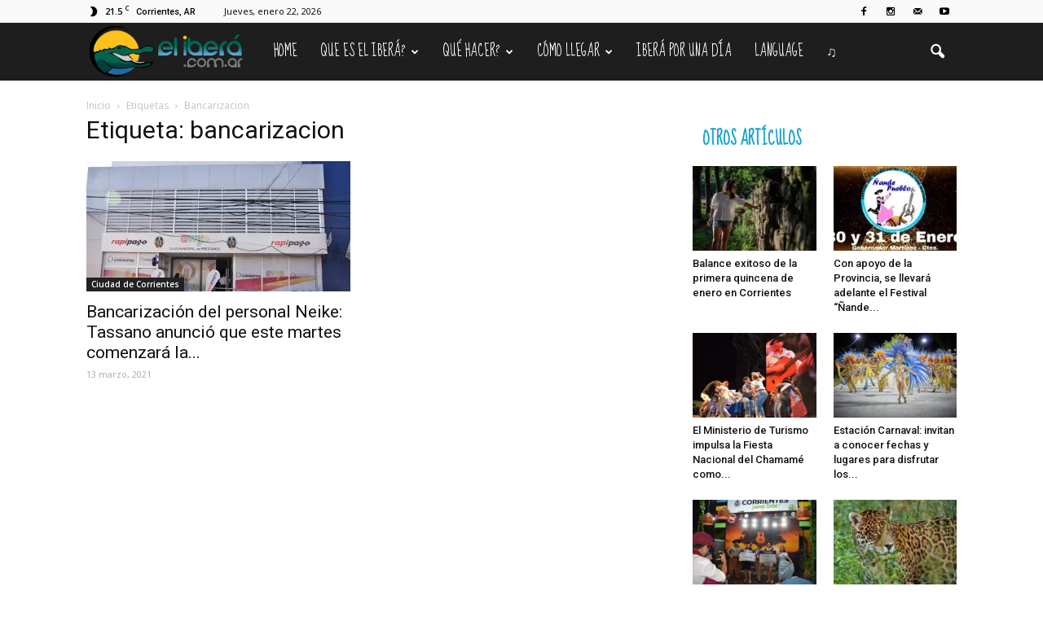

--- FILE ---
content_type: text/html; charset=UTF-8
request_url: https://elibera.com.ar/tag/bancarizacion/
body_size: 31257
content:
<!doctype html >
<!--[if IE 8]>    <html class="ie8" lang="en"> <![endif]-->
<!--[if IE 9]>    <html class="ie9" lang="en"> <![endif]-->
<!--[if gt IE 8]><!--> <html lang="es-AR"> <!--<![endif]-->
<head>
    <title>bancarizacion | El Iberá</title>
    <meta charset="UTF-8" />
    <meta name="viewport" content="width=device-width, initial-scale=1.0">
    <link rel="pingback" href="https://elibera.com.ar/xmlrpc.php" />
    <link rel="icon" type="image/png" href="https://elibera.com.ar/wp-content/uploads/2016/05/isologo.ico"><link rel='dns-prefetch' href='//static.addtoany.com' />
<link rel='dns-prefetch' href='//fonts.googleapis.com' />
<link rel='dns-prefetch' href='//s.w.org' />
<link rel="alternate" type="application/rss+xml" title="El Iberá &raquo; Feed" href="https://elibera.com.ar/feed/" />
<link rel="alternate" type="application/rss+xml" title="El Iberá &raquo; RSS de los comentarios" href="https://elibera.com.ar/comments/feed/" />
<link rel="alternate" type="application/rss+xml" title="El Iberá &raquo; bancarizacion RSS de la etiqueta" href="https://elibera.com.ar/tag/bancarizacion/feed/" />
		<script type="text/javascript">
			window._wpemojiSettings = {"baseUrl":"https:\/\/s.w.org\/images\/core\/emoji\/11\/72x72\/","ext":".png","svgUrl":"https:\/\/s.w.org\/images\/core\/emoji\/11\/svg\/","svgExt":".svg","source":{"concatemoji":"https:\/\/elibera.com.ar\/wp-includes\/js\/wp-emoji-release.min.js?ver=4.9.26"}};
			!function(e,a,t){var n,r,o,i=a.createElement("canvas"),p=i.getContext&&i.getContext("2d");function s(e,t){var a=String.fromCharCode;p.clearRect(0,0,i.width,i.height),p.fillText(a.apply(this,e),0,0);e=i.toDataURL();return p.clearRect(0,0,i.width,i.height),p.fillText(a.apply(this,t),0,0),e===i.toDataURL()}function c(e){var t=a.createElement("script");t.src=e,t.defer=t.type="text/javascript",a.getElementsByTagName("head")[0].appendChild(t)}for(o=Array("flag","emoji"),t.supports={everything:!0,everythingExceptFlag:!0},r=0;r<o.length;r++)t.supports[o[r]]=function(e){if(!p||!p.fillText)return!1;switch(p.textBaseline="top",p.font="600 32px Arial",e){case"flag":return s([55356,56826,55356,56819],[55356,56826,8203,55356,56819])?!1:!s([55356,57332,56128,56423,56128,56418,56128,56421,56128,56430,56128,56423,56128,56447],[55356,57332,8203,56128,56423,8203,56128,56418,8203,56128,56421,8203,56128,56430,8203,56128,56423,8203,56128,56447]);case"emoji":return!s([55358,56760,9792,65039],[55358,56760,8203,9792,65039])}return!1}(o[r]),t.supports.everything=t.supports.everything&&t.supports[o[r]],"flag"!==o[r]&&(t.supports.everythingExceptFlag=t.supports.everythingExceptFlag&&t.supports[o[r]]);t.supports.everythingExceptFlag=t.supports.everythingExceptFlag&&!t.supports.flag,t.DOMReady=!1,t.readyCallback=function(){t.DOMReady=!0},t.supports.everything||(n=function(){t.readyCallback()},a.addEventListener?(a.addEventListener("DOMContentLoaded",n,!1),e.addEventListener("load",n,!1)):(e.attachEvent("onload",n),a.attachEvent("onreadystatechange",function(){"complete"===a.readyState&&t.readyCallback()})),(n=t.source||{}).concatemoji?c(n.concatemoji):n.wpemoji&&n.twemoji&&(c(n.twemoji),c(n.wpemoji)))}(window,document,window._wpemojiSettings);
		</script>
		<style type="text/css">
img.wp-smiley,
img.emoji {
	display: inline !important;
	border: none !important;
	box-shadow: none !important;
	height: 1em !important;
	width: 1em !important;
	margin: 0 .07em !important;
	vertical-align: -0.1em !important;
	background: none !important;
	padding: 0 !important;
}
</style>
<link rel='stylesheet' id='rs-plugin-settings-css'  href='https://elibera.com.ar/wp-content/plugins/revslider/public/assets/css/settings.css?ver=5.2.5' type='text/css' media='all' />
<style id='rs-plugin-settings-inline-css' type='text/css'>
#rs-demo-id {}
</style>
<link rel='stylesheet' id='google_font_open_sans-css'  href='https://fonts.googleapis.com/css?family=Open+Sans%3A300italic%2C400italic%2C600italic%2C400%2C600%2C700&#038;ver=4.9.26' type='text/css' media='all' />
<link rel='stylesheet' id='google_font_roboto-css'  href='https://fonts.googleapis.com/css?family=Roboto%3A500%2C400italic%2C700%2C900%2C500italic%2C400%2C300&#038;ver=4.9.26' type='text/css' media='all' />
<link rel='stylesheet' id='google-fonts-style-css'  href='https://fonts.googleapis.com/css?family=Sue+Ellen+Francisco%3A400%2C700%7CDroid+Serif%3A400%2C700&#038;ver=4.9.26' type='text/css' media='all' />
<link rel='stylesheet' id='addtoany-css'  href='https://elibera.com.ar/wp-content/plugins/add-to-any/addtoany.min.css?ver=1.16' type='text/css' media='all' />
<link rel='stylesheet' id='js_composer_front-css'  href='https://elibera.com.ar/wp-content/plugins/js_composer/assets/css/js_composer.min.css?ver=4.11.2.1' type='text/css' media='all' />
<link rel='stylesheet' id='td-theme-css'  href='https://elibera.com.ar/wp-content/themes/Newspaper/style.css?ver=7.0' type='text/css' media='all' />
<link rel='stylesheet' id='td-theme-demo-style-css'  href='https://elibera.com.ar/wp-content/themes/Newspaper/includes/demos/travel/demo_style.css?ver=7.0' type='text/css' media='all' />
<script type='text/javascript'>
window.a2a_config=window.a2a_config||{};a2a_config.callbacks=[];a2a_config.overlays=[];a2a_config.templates={};a2a_localize = {
	Share: "Share",
	Save: "Save",
	Subscribe: "Subscribe",
	Email: "Email",
	Bookmark: "Bookmark",
	ShowAll: "Show all",
	ShowLess: "Show less",
	FindServices: "Find service(s)",
	FindAnyServiceToAddTo: "Instantly find any service to add to",
	PoweredBy: "Powered by",
	ShareViaEmail: "Share via email",
	SubscribeViaEmail: "Subscribe via email",
	BookmarkInYourBrowser: "Bookmark in your browser",
	BookmarkInstructions: "Press Ctrl+D or \u2318+D to bookmark this page",
	AddToYourFavorites: "Add to your favorites",
	SendFromWebOrProgram: "Send from any email address or email program",
	EmailProgram: "Email program",
	More: "More&#8230;",
	ThanksForSharing: "Thanks for sharing!",
	ThanksForFollowing: "Thanks for following!"
};

a2a_config.icon_color="#0d7712,#ffffff";
</script>
<script type='text/javascript' async src='https://static.addtoany.com/menu/page.js'></script>
<script type='text/javascript' src='https://elibera.com.ar/wp-includes/js/jquery/jquery.js?ver=1.12.4'></script>
<script type='text/javascript' src='https://elibera.com.ar/wp-includes/js/jquery/jquery-migrate.min.js?ver=1.4.1'></script>
<script type='text/javascript' async src='https://elibera.com.ar/wp-content/plugins/add-to-any/addtoany.min.js?ver=1.1'></script>
<script type='text/javascript' src='https://elibera.com.ar/wp-content/plugins/revslider/public/assets/js/jquery.themepunch.tools.min.js?ver=5.2.5'></script>
<script type='text/javascript' src='https://elibera.com.ar/wp-content/plugins/revslider/public/assets/js/jquery.themepunch.revolution.min.js?ver=5.2.5'></script>
<link rel='https://api.w.org/' href='https://elibera.com.ar/wp-json/' />
<link rel="EditURI" type="application/rsd+xml" title="RSD" href="https://elibera.com.ar/xmlrpc.php?rsd" />
<link rel="wlwmanifest" type="application/wlwmanifest+xml" href="https://elibera.com.ar/wp-includes/wlwmanifest.xml" /> 
<meta name="generator" content="WordPress 4.9.26" />
<!--[if lt IE 9]><script src="https://html5shim.googlecode.com/svn/trunk/html5.js"></script><![endif]-->
    <meta name="generator" content="Powered by Visual Composer - drag and drop page builder for WordPress."/>
<!--[if lte IE 9]><link rel="stylesheet" type="text/css" href="https://elibera.com.ar/wp-content/plugins/js_composer/assets/css/vc_lte_ie9.min.css" media="screen"><![endif]--><!--[if IE  8]><link rel="stylesheet" type="text/css" href="https://elibera.com.ar/wp-content/plugins/js_composer/assets/css/vc-ie8.min.css" media="screen"><![endif]--><meta name="generator" content="Powered by Slider Revolution 5.2.5 - responsive, Mobile-Friendly Slider Plugin for WordPress with comfortable drag and drop interface." />

<!-- JS generated by theme -->

<script>
    
    

	    var tdBlocksArray = []; //here we store all the items for the current page

	    //td_block class - each ajax block uses a object of this class for requests
	    function tdBlock() {
		    this.id = '';
		    this.block_type = 1; //block type id (1-234 etc)
		    this.atts = '';
		    this.td_column_number = '';
		    this.td_current_page = 1; //
		    this.post_count = 0; //from wp
		    this.found_posts = 0; //from wp
		    this.max_num_pages = 0; //from wp
		    this.td_filter_value = ''; //current live filter value
		    this.is_ajax_running = false;
		    this.td_user_action = ''; // load more or infinite loader (used by the animation)
		    this.header_color = '';
		    this.ajax_pagination_infinite_stop = ''; //show load more at page x
	    }


        // td_js_generator - mini detector
        (function(){
            var htmlTag = document.getElementsByTagName("html")[0];

            if ( navigator.userAgent.indexOf("MSIE 10.0") > -1 ) {
                htmlTag.className += ' ie10';
            }

            if ( !!navigator.userAgent.match(/Trident.*rv\:11\./) ) {
                htmlTag.className += ' ie11';
            }

            if ( /(iPad|iPhone|iPod)/g.test(navigator.userAgent) ) {
                htmlTag.className += ' td-md-is-ios';
            }

            var user_agent = navigator.userAgent.toLowerCase();
            if ( user_agent.indexOf("android") > -1 ) {
                htmlTag.className += ' td-md-is-android';
            }

            if ( -1 !== navigator.userAgent.indexOf('Mac OS X')  ) {
                htmlTag.className += ' td-md-is-os-x';
            }

            if ( /chrom(e|ium)/.test(navigator.userAgent.toLowerCase()) ) {
               htmlTag.className += ' td-md-is-chrome';
            }

            if ( -1 !== navigator.userAgent.indexOf('Firefox') ) {
                htmlTag.className += ' td-md-is-firefox';
            }

            if ( -1 !== navigator.userAgent.indexOf('Safari') && -1 === navigator.userAgent.indexOf('Chrome') ) {
                htmlTag.className += ' td-md-is-safari';
            }

        })();




        var tdLocalCache = {};

        ( function () {
            "use strict";

            tdLocalCache = {
                data: {},
                remove: function (resource_id) {
                    delete tdLocalCache.data[resource_id];
                },
                exist: function (resource_id) {
                    return tdLocalCache.data.hasOwnProperty(resource_id) && tdLocalCache.data[resource_id] !== null;
                },
                get: function (resource_id) {
                    return tdLocalCache.data[resource_id];
                },
                set: function (resource_id, cachedData) {
                    tdLocalCache.remove(resource_id);
                    tdLocalCache.data[resource_id] = cachedData;
                }
            };
        })();

    
    
var td_viewport_interval_list=[{"limitBottom":767,"sidebarWidth":228},{"limitBottom":1018,"sidebarWidth":300},{"limitBottom":1140,"sidebarWidth":324}];
var td_animation_stack_effect="type1";
var tds_animation_stack=true;
var td_animation_stack_specific_selectors=".entry-thumb, img[class*=\"wp-image-\"], a.td-sml-link-to-image > img";
var td_animation_stack_general_selectors=".td-animation-stack .entry-thumb, .post .entry-thumb, .post img[class*=\"wp-image-\"], .post a.td-sml-link-to-image > img";
var tds_general_modal_image="yes";
var td_ajax_url="https:\/\/elibera.com.ar\/wp-admin\/admin-ajax.php?td_theme_name=Newspaper&v=7.0";
var td_get_template_directory_uri="https:\/\/elibera.com.ar\/wp-content\/themes\/Newspaper";
var tds_snap_menu="smart_snap_always";
var tds_logo_on_sticky="show_header_logo";
var tds_header_style="5";
var td_please_wait="Por favor espera...";
var td_email_user_pass_incorrect="Usuario o contrase\u00f1a incorrecta!";
var td_email_user_incorrect="Correo electr\u00f3nico o nombre de usuario incorrecto!";
var td_email_incorrect="Email incorrecto!";
var tds_more_articles_on_post_enable="";
var tds_more_articles_on_post_time_to_wait="";
var tds_more_articles_on_post_pages_distance_from_top=0;
var tds_theme_color_site_wide="#1aa4ce";
var tds_smart_sidebar="enabled";
var tdThemeName="Newspaper";
var td_magnific_popup_translation_tPrev="Anterior (tecla de flecha izquierda)";
var td_magnific_popup_translation_tNext="Siguiente (tecla de flecha derecha)";
var td_magnific_popup_translation_tCounter="%curr% de %total%";
var td_magnific_popup_translation_ajax_tError="El contenido de %url% no pudo cargarse.";
var td_magnific_popup_translation_image_tError="La imagen #%curr% no pudo cargarse.";
var tdsDateFormat="l, F j, Y";
var tdDateNamesI18n={"month_names":["enero","febrero","marzo","abril","mayo","junio","julio","agosto","septiembre","octubre","noviembre","diciembre"],"month_names_short":["Ene","Feb","Mar","Abr","May","Jun","Jul","Ago","Sep","Oct","Nov","Dic"],"day_names":["Domingo","Lunes","Martes","Mi\u00e9rcoles","Jueves","Viernes","S\u00e1bado"],"day_names_short":["Dom","Lun","Mar","Mie","Jue","Vie","Sab"]};
var td_ad_background_click_link="";
var td_ad_background_click_target="";
</script>


<!-- Header style compiled by theme -->

<style>
    
.td-header-wrap .black-menu .sf-menu > .current-menu-item > a,
    .td-header-wrap .black-menu .sf-menu > .current-menu-ancestor > a,
    .td-header-wrap .black-menu .sf-menu > .current-category-ancestor > a,
    .td-header-wrap .black-menu .sf-menu > li > a:hover,
    .td-header-wrap .black-menu .sf-menu > .sfHover > a,
    .td-header-style-12 .td-header-menu-wrap-full,
    .sf-menu > .current-menu-item > a:after,
    .sf-menu > .current-menu-ancestor > a:after,
    .sf-menu > .current-category-ancestor > a:after,
    .sf-menu > li:hover > a:after,
    .sf-menu > .sfHover > a:after,
    .sf-menu ul .td-menu-item > a:hover,
    .sf-menu ul .sfHover > a,
    .sf-menu ul .current-menu-ancestor > a,
    .sf-menu ul .current-category-ancestor > a,
    .sf-menu ul .current-menu-item > a,
    .td-header-style-12 .td-affix,
    .header-search-wrap .td-drop-down-search:after,
    .header-search-wrap .td-drop-down-search .btn:hover,
    input[type=submit]:hover,
    .td-read-more a,
    .td-post-category:hover,
    .td-grid-style-1.td-hover-1 .td-big-grid-post:hover .td-post-category,
    .td-grid-style-5.td-hover-1 .td-big-grid-post:hover .td-post-category,
    .td_top_authors .td-active .td-author-post-count,
    .td_top_authors .td-active .td-author-comments-count,
    .td_top_authors .td_mod_wrap:hover .td-author-post-count,
    .td_top_authors .td_mod_wrap:hover .td-author-comments-count,
    .td-404-sub-sub-title a:hover,
    .td-search-form-widget .wpb_button:hover,
    .td-rating-bar-wrap div,
    .td_category_template_3 .td-current-sub-category,
    .mfp-content .td-login-wrap .btn,
    .mfp-content .td_display_err,
    .mfp-content .td_display_msg_ok,
    .dropcap,
    .td_wrapper_video_playlist .td_video_controls_playlist_wrapper,
    .wpb_default,
    .wpb_default:hover,
    .td-left-smart-list:hover,
    .td-right-smart-list:hover,
    .woocommerce-checkout .woocommerce input.button:hover,
    .woocommerce-page .woocommerce a.button:hover,
    .woocommerce-account div.woocommerce .button:hover,
    #bbpress-forums button:hover,
    .bbp_widget_login .button:hover,
    .td-footer-wrapper .td-post-category,
    .td-footer-wrapper .widget_product_search input[type="submit"]:hover,
    .woocommerce .product a.button:hover,
    .woocommerce .product #respond input#submit:hover,
    .woocommerce .checkout input#place_order:hover,
    .woocommerce .woocommerce.widget .button:hover,
    .single-product .product .summary .cart .button:hover,
    .woocommerce-cart .woocommerce table.cart .button:hover,
    .woocommerce-cart .woocommerce .shipping-calculator-form .button:hover,
    .td-next-prev-wrap a:hover,
    .td-load-more-wrap a:hover,
    .td-post-small-box a:hover,
    .page-nav .current,
    .page-nav:first-child > div,
    .td_category_template_8 .td-category-header .td-category a.td-current-sub-category,
    .td_category_template_4 .td-category-siblings .td-category a:hover,
    #bbpress-forums .bbp-pagination .current,
    #bbpress-forums #bbp-single-user-details #bbp-user-navigation li.current a,
    .td-theme-slider:hover .slide-meta-cat a,
    a.vc_btn-black:hover,
    .td-trending-now-wrapper:hover .td-trending-now-title,
    .td-scroll-up,
    .td-smart-list-button:hover,
    .td-weather-information:before,
    .td-weather-week:before,
    .td_block_exchange .td-exchange-header:before,
    .td_block_big_grid_9.td-grid-style-1 .td-post-category,
    .td_block_big_grid_9.td-grid-style-5 .td-post-category,
    .td-grid-style-6.td-hover-1 .td-module-thumb:after {
        background-color: #1aa4ce;
    }

    .woocommerce .woocommerce-message .button:hover,
    .woocommerce .woocommerce-error .button:hover,
    .woocommerce .woocommerce-info .button:hover {
        background-color: #1aa4ce !important;
    }

    .woocommerce .product .onsale,
    .woocommerce.widget .ui-slider .ui-slider-handle {
        background: none #1aa4ce;
    }

    .woocommerce.widget.widget_layered_nav_filters ul li a {
        background: none repeat scroll 0 0 #1aa4ce !important;
    }

    a,
    cite a:hover,
    .td_mega_menu_sub_cats .cur-sub-cat,
    .td-mega-span h3 a:hover,
    .td_mod_mega_menu:hover .entry-title a,
    .header-search-wrap .result-msg a:hover,
    .top-header-menu li a:hover,
    .top-header-menu .current-menu-item > a,
    .top-header-menu .current-menu-ancestor > a,
    .top-header-menu .current-category-ancestor > a,
    .td-social-icon-wrap > a:hover,
    .td-header-sp-top-widget .td-social-icon-wrap a:hover,
    .td-page-content blockquote p,
    .td-post-content blockquote p,
    .mce-content-body blockquote p,
    .comment-content blockquote p,
    .wpb_text_column blockquote p,
    .td_block_text_with_title blockquote p,
    .td_module_wrap:hover .entry-title a,
    .td-subcat-filter .td-subcat-list a:hover,
    .td-subcat-filter .td-subcat-dropdown a:hover,
    .td_quote_on_blocks,
    .dropcap2,
    .dropcap3,
    .td_top_authors .td-active .td-authors-name a,
    .td_top_authors .td_mod_wrap:hover .td-authors-name a,
    .td-post-next-prev-content a:hover,
    .author-box-wrap .td-author-social a:hover,
    .td-author-name a:hover,
    .td-author-url a:hover,
    .td_mod_related_posts:hover h3 > a,
    .td-post-template-11 .td-related-title .td-related-left:hover,
    .td-post-template-11 .td-related-title .td-related-right:hover,
    .td-post-template-11 .td-related-title .td-cur-simple-item,
    .td-post-template-11 .td_block_related_posts .td-next-prev-wrap a:hover,
    .comment-reply-link:hover,
    .logged-in-as a:hover,
    #cancel-comment-reply-link:hover,
    .td-search-query,
    .td-category-header .td-pulldown-category-filter-link:hover,
    .td-category-siblings .td-subcat-dropdown a:hover,
    .td-category-siblings .td-subcat-dropdown a.td-current-sub-category,
    .mfp-content .td-login-wrap .td-login-info-text a:hover,
    .widget a:hover,
    .widget_calendar tfoot a:hover,
    .woocommerce a.added_to_cart:hover,
    #bbpress-forums li.bbp-header .bbp-reply-content span a:hover,
    #bbpress-forums .bbp-forum-freshness a:hover,
    #bbpress-forums .bbp-topic-freshness a:hover,
    #bbpress-forums .bbp-forums-list li a:hover,
    #bbpress-forums .bbp-forum-title:hover,
    #bbpress-forums .bbp-topic-permalink:hover,
    #bbpress-forums .bbp-topic-started-by a:hover,
    #bbpress-forums .bbp-topic-started-in a:hover,
    #bbpress-forums .bbp-body .super-sticky li.bbp-topic-title .bbp-topic-permalink,
    #bbpress-forums .bbp-body .sticky li.bbp-topic-title .bbp-topic-permalink,
    .widget_display_replies .bbp-author-name,
    .widget_display_topics .bbp-author-name,
    .footer-text-wrap .footer-email-wrap a,
    .td-subfooter-menu li a:hover,
    .footer-social-wrap a:hover,
    a.vc_btn-black:hover,
    .td-smart-list-dropdown-wrap .td-smart-list-button:hover,
    .td_module_17 .td-read-more a:hover,
    .td_module_18 .td-read-more a:hover,
    .td_module_19 .td-post-author-name a:hover,
    .td-instagram-user a {
        color: #1aa4ce;
    }

    .mfp-content .td_login_tab_focus,
    a.vc_btn-black.vc_btn_square_outlined:hover,
    a.vc_btn-black.vc_btn_outlined:hover,
    .td-mega-menu-page .wpb_content_element ul li a:hover {
        color: #1aa4ce !important;
    }

    .td-next-prev-wrap a:hover,
    .td-load-more-wrap a:hover,
    .td-post-small-box a:hover,
    .page-nav .current,
    .page-nav:first-child > div,
    .td_category_template_8 .td-category-header .td-category a.td-current-sub-category,
    .td_category_template_4 .td-category-siblings .td-category a:hover,
    #bbpress-forums .bbp-pagination .current,
    .mfp-content .td-login-panel-title,
    .post .td_quote_box,
    .page .td_quote_box,
    a.vc_btn-black:hover {
        border-color: #1aa4ce;
    }

    .td_wrapper_video_playlist .td_video_currently_playing:after {
        border-color: #1aa4ce !important;
    }

    .header-search-wrap .td-drop-down-search:before {
        border-color: transparent transparent #1aa4ce transparent;
    }

    .block-title > span,
    .block-title > a,
    .block-title > label,
    .widgettitle,
    .widgettitle:after,
    .td-trending-now-title,
    .td-trending-now-wrapper:hover .td-trending-now-title,
    .wpb_tabs li.ui-tabs-active a,
    .wpb_tabs li:hover a,
    .vc_tta-container .vc_tta-color-grey.vc_tta-tabs-position-top.vc_tta-style-classic .vc_tta-tabs-container .vc_tta-tab.vc_active > a,
    .vc_tta-container .vc_tta-color-grey.vc_tta-tabs-position-top.vc_tta-style-classic .vc_tta-tabs-container .vc_tta-tab:hover > a,
    .td-related-title .td-cur-simple-item,
    .woocommerce .product .products h2,
    .td-subcat-filter .td-subcat-dropdown:hover .td-subcat-more {
    	background-color: #1aa4ce;
    }

    .woocommerce div.product .woocommerce-tabs ul.tabs li.active {
    	background-color: #1aa4ce !important;
    }

    .block-title,
    .td-related-title,
    .wpb_tabs .wpb_tabs_nav,
    .vc_tta-container .vc_tta-color-grey.vc_tta-tabs-position-top.vc_tta-style-classic .vc_tta-tabs-container,
    .woocommerce div.product .woocommerce-tabs ul.tabs:before {
        border-color: #1aa4ce;
    }
    .td_block_wrap .td-subcat-item .td-cur-simple-item {
	    color: #1aa4ce;
	}


    
    .td-grid-style-4 .entry-title
    {
        background-color: rgba(26, 164, 206, 0.7);
    }

    
    .block-title > span,
    .block-title > a,
    .block-title > label,
    .widgettitle,
    .widgettitle:after,
    .td-trending-now-title,
    .td-trending-now-wrapper:hover .td-trending-now-title,
    .wpb_tabs li.ui-tabs-active a,
    .wpb_tabs li:hover a,
    .vc_tta-container .vc_tta-color-grey.vc_tta-tabs-position-top.vc_tta-style-classic .vc_tta-tabs-container .vc_tta-tab.vc_active > a,
    .vc_tta-container .vc_tta-color-grey.vc_tta-tabs-position-top.vc_tta-style-classic .vc_tta-tabs-container .vc_tta-tab:hover > a,
    .td-related-title .td-cur-simple-item,
    .woocommerce .product .products h2,
    .td-subcat-filter .td-subcat-dropdown:hover .td-subcat-more,
    .td-weather-information:before,
    .td-weather-week:before,
    .td_block_exchange .td-exchange-header:before {
        background-color: #ffffff;
    }

    .woocommerce div.product .woocommerce-tabs ul.tabs li.active {
    	background-color: #ffffff !important;
    }

    .block-title,
    .td-related-title,
    .wpb_tabs .wpb_tabs_nav,
    .vc_tta-container .vc_tta-color-grey.vc_tta-tabs-position-top.vc_tta-style-classic .vc_tta-tabs-container,
    .woocommerce div.product .woocommerce-tabs ul.tabs:before {
        border-color: #ffffff;
    }

    
    .block-title > span,
    .block-title > a,
    .widgettitle,
    .td-trending-now-title,
    .wpb_tabs li.ui-tabs-active a,
    .wpb_tabs li:hover a,
    .vc_tta-container .vc_tta-color-grey.vc_tta-tabs-position-top.vc_tta-style-classic .vc_tta-tabs-container .vc_tta-tab.vc_active > a,
    .vc_tta-container .vc_tta-color-grey.vc_tta-tabs-position-top.vc_tta-style-classic .vc_tta-tabs-container .vc_tta-tab:hover > a,
    .td-related-title .td-cur-simple-item,
    .woocommerce div.product .woocommerce-tabs ul.tabs li.active,
    .woocommerce .product .products h2 {
    	color: #1aa4ce;
    }


    
    .td-header-wrap .td-header-menu-wrap-full,
    .sf-menu > .current-menu-ancestor > a,
    .sf-menu > .current-category-ancestor > a,
    .td-header-menu-wrap.td-affix,
    .td-header-style-3 .td-header-main-menu,
    .td-header-style-3 .td-affix .td-header-main-menu,
    .td-header-style-4 .td-header-main-menu,
    .td-header-style-4 .td-affix .td-header-main-menu,
    .td-header-style-8 .td-header-menu-wrap.td-affix,
    .td-header-style-8 .td-header-top-menu-full {
		background-color: #1e1e1e;
    }


    .td-boxed-layout .td-header-style-3 .td-header-menu-wrap,
    .td-boxed-layout .td-header-style-4 .td-header-menu-wrap {
    	background-color: #1e1e1e !important;
    }


    @media (min-width: 1019px) {
        .td-header-style-1 .td-header-sp-recs,
        .td-header-style-1 .td-header-sp-logo {
            margin-bottom: 28px;
        }
    }

    @media (min-width: 768px) and (max-width: 1018px) {
        .td-header-style-1 .td-header-sp-recs,
        .td-header-style-1 .td-header-sp-logo {
            margin-bottom: 14px;
        }
    }

    .td-header-style-7 .td-header-top-menu {
        border-bottom: none;
    }


    
    .td-header-wrap .td-header-menu-wrap .sf-menu > li > a,
    .td-header-wrap .header-search-wrap .td-icon-search {
        color: #ffffff;
    }


    
    .td-menu-background:before,
    .td-search-background:before {
        background: #008217;
        background: -moz-linear-gradient(top, #008217 0%, #000000 100%);
        background: -webkit-gradient(left top, left bottom, color-stop(0%, #008217), color-stop(100%, #000000));
        background: -webkit-linear-gradient(top, #008217 0%, #000000 100%);
        background: -o-linear-gradient(top, #008217 0%, @mobileu_gradient_two_mob 100%);
        background: -ms-linear-gradient(top, #008217 0%, #000000 100%);
        background: linear-gradient(to bottom, #008217 0%, #000000 100%);
        filter: progid:DXImageTransform.Microsoft.gradient( startColorstr='#008217', endColorstr='#000000', GradientType=0 );
    }

    
    .td-mobile-content .current-menu-item > a,
    .td-mobile-content .current-menu-ancestor > a,
    .td-mobile-content .current-category-ancestor > a,
    #td-mobile-nav .td-menu-login-section a:hover,
    #td-mobile-nav .td-register-section a:hover,
    #td-mobile-nav .td-menu-socials-wrap a:hover i,
    .td-search-close a:hover i {
        color: #eeee22;
    }

    
    .td-footer-wrapper {
        background-color: #000000;
    }

    
    .td-post-content,
    .td-post-content p {
    	color: #333333;
    }

    
    .td-footer-wrapper::before {
        background-image: url('https://elibera.com.ar/wp-content/uploads/2018/04/footer-3.jpg');
    }

    
    .td-footer-wrapper::before {
        background-size: cover;
    }

    
    ul.sf-menu > .td-menu-item > a {
        font-family:"Sue Ellen Francisco";
	font-size:17px;
	line-height:71px;
	font-weight:normal;
	
    }
    
    .block-title > span,
    .block-title > a,
    .widgettitle,
    .td-trending-now-title,
    .wpb_tabs li a,
    .vc_tta-container .vc_tta-color-grey.vc_tta-tabs-position-top.vc_tta-style-classic .vc_tta-tabs-container .vc_tta-tab > a,
    .td-related-title a,
    .woocommerce div.product .woocommerce-tabs ul.tabs li a,
    .woocommerce .product .products h2 {
        font-family:"Sue Ellen Francisco";
	font-size:20px;
	line-height:26px;
	font-weight:bold;
	text-transform:uppercase;
	
    }
    
    .td-post-content p,
    .td-post-content {
        font-family:"Droid Serif";
	font-size:17px;
	line-height:32px;
	
    }
    
    .post blockquote p,
    .page blockquote p,
    .td-post-text-content blockquote p {
        font-family:"Sue Ellen Francisco";
	font-style:normal;
	
    }
    
    .td-post-content li {
        font-size:17px;
	line-height:32px;
	
    }
    
    @media (min-width: 768px) {
        #td-header-menu {
            min-height: 71px !important;
        }
        .td-header-style-4 .td-main-menu-logo img,
        .td-header-style-5 .td-main-menu-logo img,
        .td-header-style-6 .td-main-menu-logo img,
        .td-header-style-7 .td-header-sp-logo img,
        .td-header-style-12 .td-main-menu-logo img {
            max-height: 71px;
        }
        .td-header-style-4 .td-main-menu-logo,
        .td-header-style-5 .td-main-menu-logo,
        .td-header-style-6 .td-main-menu-logo,
        .td-header-style-7 .td-header-sp-logo,
        .td-header-style-12 .td-main-menu-logo {
            height: 71px;
        }
        .td-header-style-4 .td-main-menu-logo a,
        .td-header-style-5 .td-main-menu-logo a,
        .td-header-style-6 .td-main-menu-logo a,
        .td-header-style-7 .td-header-sp-logo a,
        .td-header-style-7 .td-header-sp-logo img,
        .td-header-style-7 .header-search-wrap .td-icon-search,
        .td-header-style-12 .td-main-menu-logo a,
        .td-header-style-12 .td-header-menu-wrap .sf-menu > li > a {
            line-height: 71px;
        }
        .td-header-style-7 .sf-menu {
            margin-top: 0;
        }
        .td-header-style-7 #td-top-search {
            top: 0;
            bottom: 0;
        }
    }
</style>

<script>
  (function(i,s,o,g,r,a,m){i['GoogleAnalyticsObject']=r;i[r]=i[r]||function(){
  (i[r].q=i[r].q||[]).push(arguments)},i[r].l=1*new Date();a=s.createElement(o),
  m=s.getElementsByTagName(o)[0];a.async=1;a.src=g;m.parentNode.insertBefore(a,m)
  })(window,document,'script','https://www.google-analytics.com/analytics.js','ga');

  ga('create', 'UA-82491632-1', 'auto');
  ga('send', 'pageview');

</script><link rel="icon" href="https://elibera.com.ar/wp-content/uploads/2016/05/isologo.ico" sizes="32x32" />
<link rel="icon" href="https://elibera.com.ar/wp-content/uploads/2016/05/isologo.ico" sizes="192x192" />
<link rel="apple-touch-icon-precomposed" href="https://elibera.com.ar/wp-content/uploads/2016/05/isologo.ico" />
<meta name="msapplication-TileImage" content="https://elibera.com.ar/wp-content/uploads/2016/05/isologo.ico" />
<noscript><style type="text/css"> .wpb_animate_when_almost_visible { opacity: 1; }</style></noscript>	<!-- Chrome, Firefox OS, Opera and Vivaldi -->
	<meta name="theme-color" content="#006650">
	<!-- iOS Safari -->
	<meta name="apple-mobile-web-app-status-bar-style" content="#006650">
	<!-- Windows Phone -->
	<meta name="msapplication-navbutton-color" content="#006650">
	
</head>

<body class="archive tag tag-bancarizacion tag-2041 td-travel wpb-js-composer js-comp-ver-4.11.2.1 vc_responsive td-animation-stack-type1 td-full-layout" itemscope="itemscope" itemtype="https://schema.org/WebPage">

        <div class="td-scroll-up"><i class="td-icon-menu-up"></i></div>
    
    <div class="td-menu-background"></div>
<div id="td-mobile-nav">
    <div class="td-mobile-container">
        <!-- mobile menu top section -->
        <div class="td-menu-socials-wrap">
            <!-- socials -->
            <div class="td-menu-socials">
                
        <span class="td-social-icon-wrap">
            <a target="_blank" href="https://www.facebook.com/elibera.com.ar/" title="Facebook">
                <i class="td-icon-font td-icon-facebook"></i>
            </a>
        </span>
        <span class="td-social-icon-wrap">
            <a target="_blank" href="https://www.instagram.com/elibera.com.ar" title="Instagram">
                <i class="td-icon-font td-icon-instagram"></i>
            </a>
        </span>
        <span class="td-social-icon-wrap">
            <a target="_blank" href="mailto:info@elibera.com.ar" title="Mail">
                <i class="td-icon-font td-icon-mail-1"></i>
            </a>
        </span>
        <span class="td-social-icon-wrap">
            <a target="_blank" href="https://www.youtube.com/channel/UC2oP5RsrklxSq3CNlYm_d9w" title="Youtube">
                <i class="td-icon-font td-icon-youtube"></i>
            </a>
        </span>            </div>
            <!-- close button -->
            <div class="td-mobile-close">
                <a href="#"><i class="td-icon-close-mobile"></i></a>
            </div>
        </div>

        <!-- login section -->
        
        <!-- menu section -->
        <div class="td-mobile-content">
            <div class="menu-td-demo-header-menu-container"><ul id="menu-td-demo-header-menu" class="td-mobile-main-menu"><li id="menu-item-45" class="menu-item menu-item-type-post_type menu-item-object-page menu-item-home menu-item-first menu-item-45"><a href="https://elibera.com.ar/">Home</a></li>
<li id="menu-item-49" class="menu-item menu-item-type-custom menu-item-object-custom menu-item-has-children menu-item-49"><a href="#">Que es el Iberá?<i class="td-icon-menu-right td-element-after"></i></a>
<ul class="sub-menu">
	<li id="menu-item-0" class="menu-item-0"><a href="https://elibera.com.ar/category/queeselibera/atraccionesturisticas/">Atracciones turísticas</a></li>
	<li class="menu-item-0"><a href="https://elibera.com.ar/category/queeselibera/florayfauna/">Flora y Fauna</a></li>
	<li class="menu-item-0"><a href="https://elibera.com.ar/category/queeselibera/historia/">Historia</a></li>
	<li class="menu-item-0"><a href="https://elibera.com.ar/category/queeselibera/portales/">Portales</a></li>
</ul>
</li>
<li id="menu-item-47" class="menu-item menu-item-type-custom menu-item-object-custom menu-item-has-children menu-item-has-children menu-item-47"><a href="#">Qué hacer?<i class="td-icon-menu-right td-element-after"></i></a>
<ul class="sub-menu">
	<li class="menu-item-0"><a href="https://elibera.com.ar/category/quehacer/avistajedeaves/">Avistaje de Aves</a></li>
	<li class="menu-item-0"><a href="https://elibera.com.ar/category/quehacer/ecoturismo/">Ecoturismo</a></li>
	<li class="menu-item-0"><a href="https://elibera.com.ar/category/quehacer/gastronomia/">Gastronomía</a></li>
	<li class="menu-item-0"><a href="https://elibera.com.ar/category/quehacer/hospedajes/">Hospedajes</a></li>
	<li class="menu-item-0"><a href="https://elibera.com.ar/category/quehacer/museosycentrosculturales/">Museos</a></li>
	<li class="menu-item-0"><a href="https://elibera.com.ar/category/quehacer/pesca/">Pesca Deportiva</a></li>
	<li id="menu-item-9473" class="menu-item menu-item-type-post_type menu-item-object-page menu-item-9473"><a href="https://elibera.com.ar/contacto/">IBERÁ por un Día</a></li>
</ul>
</li>
<li id="menu-item-48" class="menu-item menu-item-type-custom menu-item-object-custom menu-item-has-children menu-item-48"><a href="#">Cómo llegar<i class="td-icon-menu-right td-element-after"></i></a>
<ul class="sub-menu">
	<li class="menu-item-0"><a href="https://elibera.com.ar/category/comollegar/circuitos/">Circuitos</a></li>
	<li class="menu-item-0"><a href="https://elibera.com.ar/category/comollegar/portales-comollegar/">Portales</a></li>
	<li class="menu-item-0"><a href="https://elibera.com.ar/category/comollegar/transportes/">Transportes</a></li>
</ul>
</li>
<li id="menu-item-50" class="menu-item menu-item-type-custom menu-item-object-custom menu-item-50"><a href="https://elibera.com.ar/contacto/">IBERÁ por una Día</a></li>
<li id="menu-item-317" class="menu-item menu-item-type-post_type menu-item-object-page menu-item-317"><a href="https://elibera.com.ar/homelanguage/">Language</a></li>
<li id="menu-item-544" class="menu-item menu-item-type-post_type menu-item-object-page menu-item-544"><a href="https://elibera.com.ar/musica/">♫</a></li>
</ul></div>        </div>
    </div>

    <!-- register/login section -->
    </div>    <div class="td-search-background"></div>
<div class="td-search-wrap-mob">
	<div class="td-drop-down-search" aria-labelledby="td-header-search-button">
		<form method="get" class="td-search-form" action="https://elibera.com.ar/">
			<!-- close button -->
			<div class="td-search-close">
				<a href="#"><i class="td-icon-close-mobile"></i></a>
			</div>
			<div role="search" class="td-search-input">
				<span>Buscar</span>
				<input id="td-header-search-mob" type="text" value="" name="s" autocomplete="off" />
			</div>
		</form>
		<div id="td-aj-search-mob"></div>
	</div>
</div>    
    
    <div id="td-outer-wrap">
    
        <!--
Header style 5
-->

<div class="td-header-wrap td-header-style-5">

    <div class="td-header-top-menu-full">
        <div class="td-container td-header-row td-header-top-menu">
            
    <div class="top-bar-style-1">
        
<div class="td-header-sp-top-menu">


	<!-- td weather source: cache -->		<div class="td-weather-top-widget" id="td_top_weather_uid">
			<i class="td-icons clear-sky-n"></i>
			<div class="td-weather-now" data-block-uid="td_top_weather_uid">
				<span class="td-big-degrees">21.5</span>
				<span class="td-weather-unit">C</span>
			</div>
			<div class="td-weather-header">
				<div class="td-weather-city">Corrientes, AR</div>
			</div>
		</div>
		        <div class="td_data_time">
            <div style="visibility:hidden;">

                Jueves, enero 22, 2026
            </div>
        </div>
    </div>
        <div class="td-header-sp-top-widget">
    
        <span class="td-social-icon-wrap">
            <a target="_blank" href="https://www.facebook.com/elibera.com.ar/" title="Facebook">
                <i class="td-icon-font td-icon-facebook"></i>
            </a>
        </span>
        <span class="td-social-icon-wrap">
            <a target="_blank" href="https://www.instagram.com/elibera.com.ar" title="Instagram">
                <i class="td-icon-font td-icon-instagram"></i>
            </a>
        </span>
        <span class="td-social-icon-wrap">
            <a target="_blank" href="mailto:info@elibera.com.ar" title="Mail">
                <i class="td-icon-font td-icon-mail-1"></i>
            </a>
        </span>
        <span class="td-social-icon-wrap">
            <a target="_blank" href="https://www.youtube.com/channel/UC2oP5RsrklxSq3CNlYm_d9w" title="Youtube">
                <i class="td-icon-font td-icon-youtube"></i>
            </a>
        </span></div>
    </div>

<!-- LOGIN MODAL -->

                <div  id="login-form" class="white-popup-block mfp-hide mfp-with-anim">
                    <ul class="td-login-tabs">
                        <li><a id="login-link" class="td_login_tab_focus">Ingresar</a></li>
                    </ul>



                    <div class="td-login-wrap">
                        <div class="td_display_err"></div>

                        <div id="td-login-div" class="">
                            <div class="td-login-panel-title">¡Bienvenido! Ingresa en tu cuenta</div>
                            <input class="td-login-input" type="text" name="login_email" id="login_email" placeholder="tu nombre de usuario" value="" required>
                            <input class="td-login-input" type="password" name="login_pass" id="login_pass" value="" placeholder="tu contraseña" required>
                            <input type="button" name="login_button" id="login_button" class="wpb_button btn td-login-button" value="Iniciar sesión">


                            <div class="td-login-info-text"><a href="#" id="forgot-pass-link">¿Olvidaste tu contraseña?</a></div>


                        </div>

                        

                         <div id="td-forgot-pass-div" class="td-display-none">
                            <div class="td-login-panel-title">Recupera tu contraseña</div>
                            <input class="td-login-input" type="text" name="forgot_email" id="forgot_email" placeholder="tu correo electrónico" value="" required>
                            <input type="button" name="forgot_button" id="forgot_button" class="wpb_button btn td-login-button" value="Enviar contraseña">
                        </div>




                    </div>
                </div>
                        </div>
    </div>

    <div class="td-header-menu-wrap-full">
        <div class="td-header-menu-wrap">
            <div class="td-container td-header-row td-header-main-menu black-menu">
                <div id="td-header-menu" role="navigation">
    <div id="td-top-mobile-toggle"><a href="#"><i class="td-icon-font td-icon-mobile"></i></a></div>
    <div class="td-main-menu-logo td-logo-in-menu">
                <a class="td-main-logo" href="https://elibera.com.ar/">
            <img class="td-retina-data" data-retina="https://elibera.com.ar/wp-content/uploads/2016/05/logo544x180-300x99.png" src="https://elibera.com.ar/wp-content/uploads/2016/05/logo272x90.png" alt="El Iberá :: Portal de Información Turística y Cultural" title="El Iberá :: Portal de Información Turística y Cultural"/>
            <span class="td-visual-hidden">El Iberá</span>
        </a>
        </div>
    <div class="menu-td-demo-header-menu-container"><ul id="menu-td-demo-header-menu-1" class="sf-menu"><li class="menu-item menu-item-type-post_type menu-item-object-page menu-item-home menu-item-first td-menu-item td-normal-menu menu-item-45"><a href="https://elibera.com.ar/">Home</a></li>
<li class="menu-item menu-item-type-custom menu-item-object-custom td-menu-item td-mega-menu menu-item-49"><a href="#">Que es el Iberá?</a>
<ul class="sub-menu">
	<li class="menu-item-0"><div class="td-container-border"><div class="td-mega-grid"><script>var block_td_uid_1_6971ba9ec5b27 = new tdBlock();
block_td_uid_1_6971ba9ec5b27.id = "td_uid_1_6971ba9ec5b27";
block_td_uid_1_6971ba9ec5b27.atts = '{"limit":4,"sort":"","post_ids":"","tag_slug":"","autors_id":"","installed_post_types":"","category_id":"19","category_ids":"","custom_title":"","custom_url":"","show_child_cat":30,"sub_cat_ajax":"","ajax_pagination":"next_prev","header_color":"","header_text_color":"","ajax_pagination_infinite_stop":"","td_column_number":3,"td_ajax_preloading":"preload_all","td_ajax_filter_type":"td_category_ids_filter","td_ajax_filter_ids":"","td_filter_default_txt":"Todo","color_preset":"","border_top":"","class":"td_uid_1_6971ba9ec5b27_rand","offset":""}';
block_td_uid_1_6971ba9ec5b27.td_column_number = "3";
block_td_uid_1_6971ba9ec5b27.block_type = "td_block_mega_menu";
block_td_uid_1_6971ba9ec5b27.post_count = "4";
block_td_uid_1_6971ba9ec5b27.found_posts = "16";
block_td_uid_1_6971ba9ec5b27.header_color = "";
block_td_uid_1_6971ba9ec5b27.ajax_pagination_infinite_stop = "";
block_td_uid_1_6971ba9ec5b27.max_num_pages = "4";
tdBlocksArray.push(block_td_uid_1_6971ba9ec5b27);
</script>            <script>
                var tmpObj = JSON.parse(JSON.stringify(block_td_uid_1_6971ba9ec5b27));
                tmpObj.is_ajax_running = true;
                var currentBlockObjSignature = JSON.stringify(tmpObj);
                tdLocalCache.set(currentBlockObjSignature, JSON.stringify({"td_data":"<div class=\"td-mega-row\"><div class=\"td-mega-span\">\n        <div class=\"td_module_mega_menu td_mod_mega_menu\">\n            <div class=\"td-module-image\">\n                <div class=\"td-module-thumb\"><a href=\"https:\/\/elibera.com.ar\/54-fiesta-nacional-del-dorado-en-paso-de-la-patria\/\" rel=\"bookmark\" title=\"Paso de la Patria vivir\u00e1 su 54\u00ba Fiesta Nacional del Dorado\"><img width=\"218\" height=\"150\" class=\"entry-thumb\" src=\"https:\/\/elibera.com.ar\/wp-content\/uploads\/2017\/08\/pesca-dorado-218x150.jpg\" alt=\"\" title=\"Paso de la Patria vivir\u00e1 su 54\u00ba Fiesta Nacional del Dorado\"\/><\/a><\/div>                <a href=\"https:\/\/elibera.com.ar\/category\/eventos\/\" class=\"td-post-category\">Eventos<\/a>            <\/div>\n\n            <div class=\"item-details\">\n                <h3 class=\"entry-title td-module-title\"><a href=\"https:\/\/elibera.com.ar\/54-fiesta-nacional-del-dorado-en-paso-de-la-patria\/\" rel=\"bookmark\" title=\"Paso de la Patria vivir\u00e1 su 54\u00ba Fiesta Nacional del Dorado\">Paso de la Patria vivir\u00e1 su 54\u00ba Fiesta Nacional del Dorado<\/a><\/h3>            <\/div>\n        <\/div>\n        <\/div><div class=\"td-mega-span\">\n        <div class=\"td_module_mega_menu td_mod_mega_menu\">\n            <div class=\"td-module-image\">\n                <div class=\"td-module-thumb\"><a href=\"https:\/\/elibera.com.ar\/enamorate-de-corrientes-fin-de-semana-de-produccion-para-tv-un-adelanto\/\" rel=\"bookmark\" title=\"Enamorate de Corrientes! fin de semana de producci\u00f3n para tv&#8230; un adelanto!&#8230;\"><img width=\"218\" height=\"150\" class=\"entry-thumb\" src=\"https:\/\/elibera.com.ar\/wp-content\/uploads\/2017\/08\/maxresdefault-218x150.jpg\" alt=\"\" title=\"Enamorate de Corrientes! fin de semana de producci\u00f3n para tv&#8230; un adelanto!&#8230;\"\/><span class=\"td-video-play-ico\"><img width=\"40\" height=\"40\" class=\"td-retina\" src=\"https:\/\/elibera.com.ar\/wp-content\/themes\/Newspaper\/images\/icons\/ico-video-large.png\" alt=\"video\"\/><\/span><\/a><\/div>                <a href=\"https:\/\/elibera.com.ar\/category\/queeselibera\/florayfauna\/\" class=\"td-post-category\">Flora y Fauna<\/a>            <\/div>\n\n            <div class=\"item-details\">\n                <h3 class=\"entry-title td-module-title\"><a href=\"https:\/\/elibera.com.ar\/enamorate-de-corrientes-fin-de-semana-de-produccion-para-tv-un-adelanto\/\" rel=\"bookmark\" title=\"Enamorate de Corrientes! fin de semana de producci\u00f3n para tv&#8230; un adelanto!&#8230;\">Enamorate de Corrientes! fin de semana de producci\u00f3n para tv&#8230; un...<\/a><\/h3>            <\/div>\n        <\/div>\n        <\/div><div class=\"td-mega-span\">\n        <div class=\"td_module_mega_menu td_mod_mega_menu\">\n            <div class=\"td-module-image\">\n                <div class=\"td-module-thumb\"><a href=\"https:\/\/elibera.com.ar\/experiencia-ibera\/\" rel=\"bookmark\" title=\"Experiencia Iber\u00e1\"><img width=\"218\" height=\"150\" class=\"entry-thumb\" src=\"https:\/\/elibera.com.ar\/wp-content\/uploads\/2016\/10\/foto5-218x150.jpg\" alt=\"\" title=\"Experiencia Iber\u00e1\"\/><span class=\"td-video-play-ico\"><img width=\"40\" height=\"40\" class=\"td-retina\" src=\"https:\/\/elibera.com.ar\/wp-content\/themes\/Newspaper\/images\/icons\/ico-video-large.png\" alt=\"video\"\/><\/span><\/a><\/div>                <a href=\"https:\/\/elibera.com.ar\/category\/queeselibera\/atraccionesturisticas\/\" class=\"td-post-category\">Atracciones tur\u00edsticas<\/a>            <\/div>\n\n            <div class=\"item-details\">\n                <h3 class=\"entry-title td-module-title\"><a href=\"https:\/\/elibera.com.ar\/experiencia-ibera\/\" rel=\"bookmark\" title=\"Experiencia Iber\u00e1\">Experiencia Iber\u00e1<\/a><\/h3>            <\/div>\n        <\/div>\n        <\/div><div class=\"td-mega-span\">\n        <div class=\"td_module_mega_menu td_mod_mega_menu\">\n            <div class=\"td-module-image\">\n                <div class=\"td-module-thumb\"><a href=\"https:\/\/elibera.com.ar\/portal-uguay\/\" rel=\"bookmark\" title=\"Portal Uguay\"><img width=\"218\" height=\"150\" class=\"entry-thumb\" src=\"https:\/\/elibera.com.ar\/wp-content\/uploads\/2018\/04\/portaluguay-218x150.jpg\" alt=\"\" title=\"Portal Uguay\"\/><\/a><\/div>                <a href=\"https:\/\/elibera.com.ar\/category\/queeselibera\/atraccionesturisticas\/\" class=\"td-post-category\">Atracciones tur\u00edsticas<\/a>            <\/div>\n\n            <div class=\"item-details\">\n                <h3 class=\"entry-title td-module-title\"><a href=\"https:\/\/elibera.com.ar\/portal-uguay\/\" rel=\"bookmark\" title=\"Portal Uguay\">Portal Uguay<\/a><\/h3>            <\/div>\n        <\/div>\n        <\/div><\/div>","td_block_id":"td_uid_1_6971ba9ec5b27","td_hide_prev":true,"td_hide_next":false}));
                                            tmpObj = JSON.parse(JSON.stringify(block_td_uid_1_6971ba9ec5b27));
                            tmpObj.is_ajax_running = true;
                            tmpObj.td_current_page = 1;
                            tmpObj.td_filter_value = 20;
                            var currentBlockObjSignature = JSON.stringify(tmpObj);
                            tdLocalCache.set(currentBlockObjSignature, JSON.stringify({"td_data":"<div class=\"td-mega-row\"><div class=\"td-mega-span\">\n        <div class=\"td_module_mega_menu td_mod_mega_menu\">\n            <div class=\"td-module-image\">\n                <div class=\"td-module-thumb\"><a href=\"https:\/\/elibera.com.ar\/experiencia-ibera\/\" rel=\"bookmark\" title=\"Experiencia Iber\u00e1\"><img width=\"218\" height=\"150\" class=\"entry-thumb\" src=\"https:\/\/elibera.com.ar\/wp-content\/uploads\/2016\/10\/foto5-218x150.jpg\" alt=\"\" title=\"Experiencia Iber\u00e1\"\/><span class=\"td-video-play-ico\"><img width=\"40\" height=\"40\" class=\"td-retina\" src=\"https:\/\/elibera.com.ar\/wp-content\/themes\/Newspaper\/images\/icons\/ico-video-large.png\" alt=\"video\"\/><\/span><\/a><\/div>                <a href=\"https:\/\/elibera.com.ar\/category\/queeselibera\/atraccionesturisticas\/\" class=\"td-post-category\">Atracciones tur\u00edsticas<\/a>            <\/div>\n\n            <div class=\"item-details\">\n                <h3 class=\"entry-title td-module-title\"><a href=\"https:\/\/elibera.com.ar\/experiencia-ibera\/\" rel=\"bookmark\" title=\"Experiencia Iber\u00e1\">Experiencia Iber\u00e1<\/a><\/h3>            <\/div>\n        <\/div>\n        <\/div><div class=\"td-mega-span\">\n        <div class=\"td_module_mega_menu td_mod_mega_menu\">\n            <div class=\"td-module-image\">\n                <div class=\"td-module-thumb\"><a href=\"https:\/\/elibera.com.ar\/portal-uguay\/\" rel=\"bookmark\" title=\"Portal Uguay\"><img width=\"218\" height=\"150\" class=\"entry-thumb\" src=\"https:\/\/elibera.com.ar\/wp-content\/uploads\/2018\/04\/portaluguay-218x150.jpg\" alt=\"\" title=\"Portal Uguay\"\/><\/a><\/div>                <a href=\"https:\/\/elibera.com.ar\/category\/queeselibera\/atraccionesturisticas\/\" class=\"td-post-category\">Atracciones tur\u00edsticas<\/a>            <\/div>\n\n            <div class=\"item-details\">\n                <h3 class=\"entry-title td-module-title\"><a href=\"https:\/\/elibera.com.ar\/portal-uguay\/\" rel=\"bookmark\" title=\"Portal Uguay\">Portal Uguay<\/a><\/h3>            <\/div>\n        <\/div>\n        <\/div><div class=\"td-mega-span\">\n        <div class=\"td_module_mega_menu td_mod_mega_menu\">\n            <div class=\"td-module-image\">\n                <div class=\"td-module-thumb\"><a href=\"https:\/\/elibera.com.ar\/portal-rio-corriente\/\" rel=\"bookmark\" title=\"Portal R\u00edo Corriente\"><img width=\"218\" height=\"150\" class=\"entry-thumb\" src=\"https:\/\/elibera.com.ar\/wp-content\/uploads\/2018\/04\/portalriocorriente-218x150.jpg\" alt=\"\" title=\"Portal R\u00edo Corriente\"\/><\/a><\/div>                <a href=\"https:\/\/elibera.com.ar\/category\/queeselibera\/atraccionesturisticas\/\" class=\"td-post-category\">Atracciones tur\u00edsticas<\/a>            <\/div>\n\n            <div class=\"item-details\">\n                <h3 class=\"entry-title td-module-title\"><a href=\"https:\/\/elibera.com.ar\/portal-rio-corriente\/\" rel=\"bookmark\" title=\"Portal R\u00edo Corriente\">Portal R\u00edo Corriente<\/a><\/h3>            <\/div>\n        <\/div>\n        <\/div><div class=\"td-mega-span\">\n        <div class=\"td_module_mega_menu td_mod_mega_menu\">\n            <div class=\"td-module-image\">\n                <div class=\"td-module-thumb\"><a href=\"https:\/\/elibera.com.ar\/portal-galarza\/\" rel=\"bookmark\" title=\"Portal Galarza\"><img width=\"218\" height=\"150\" class=\"entry-thumb\" src=\"https:\/\/elibera.com.ar\/wp-content\/uploads\/2018\/04\/portalgalarza-218x150.jpg\" alt=\"\" title=\"Portal Galarza\"\/><\/a><\/div>                <a href=\"https:\/\/elibera.com.ar\/category\/queeselibera\/atraccionesturisticas\/\" class=\"td-post-category\">Atracciones tur\u00edsticas<\/a>            <\/div>\n\n            <div class=\"item-details\">\n                <h3 class=\"entry-title td-module-title\"><a href=\"https:\/\/elibera.com.ar\/portal-galarza\/\" rel=\"bookmark\" title=\"Portal Galarza\">Portal Galarza<\/a><\/h3>            <\/div>\n        <\/div>\n        <\/div><\/div>","td_block_id":"td_uid_1_6971ba9ec5b27","td_hide_prev":true,"td_hide_next":false}));
                                                    tmpObj = JSON.parse(JSON.stringify(block_td_uid_1_6971ba9ec5b27));
                            tmpObj.is_ajax_running = true;
                            tmpObj.td_current_page = 1;
                            tmpObj.td_filter_value = 10;
                            var currentBlockObjSignature = JSON.stringify(tmpObj);
                            tdLocalCache.set(currentBlockObjSignature, JSON.stringify({"td_data":"<div class=\"td-mega-row\"><div class=\"td-mega-span\">\n        <div class=\"td_module_mega_menu td_mod_mega_menu\">\n            <div class=\"td-module-image\">\n                <div class=\"td-module-thumb\"><a href=\"https:\/\/elibera.com.ar\/54-fiesta-nacional-del-dorado-en-paso-de-la-patria\/\" rel=\"bookmark\" title=\"Paso de la Patria vivir\u00e1 su 54\u00ba Fiesta Nacional del Dorado\"><img width=\"218\" height=\"150\" class=\"entry-thumb\" src=\"https:\/\/elibera.com.ar\/wp-content\/uploads\/2017\/08\/pesca-dorado-218x150.jpg\" alt=\"\" title=\"Paso de la Patria vivir\u00e1 su 54\u00ba Fiesta Nacional del Dorado\"\/><\/a><\/div>                <a href=\"https:\/\/elibera.com.ar\/category\/eventos\/\" class=\"td-post-category\">Eventos<\/a>            <\/div>\n\n            <div class=\"item-details\">\n                <h3 class=\"entry-title td-module-title\"><a href=\"https:\/\/elibera.com.ar\/54-fiesta-nacional-del-dorado-en-paso-de-la-patria\/\" rel=\"bookmark\" title=\"Paso de la Patria vivir\u00e1 su 54\u00ba Fiesta Nacional del Dorado\">Paso de la Patria vivir\u00e1 su 54\u00ba Fiesta Nacional del Dorado<\/a><\/h3>            <\/div>\n        <\/div>\n        <\/div><div class=\"td-mega-span\">\n        <div class=\"td_module_mega_menu td_mod_mega_menu\">\n            <div class=\"td-module-image\">\n                <div class=\"td-module-thumb\"><a href=\"https:\/\/elibera.com.ar\/enamorate-de-corrientes-fin-de-semana-de-produccion-para-tv-un-adelanto\/\" rel=\"bookmark\" title=\"Enamorate de Corrientes! fin de semana de producci\u00f3n para tv&#8230; un adelanto!&#8230;\"><img width=\"218\" height=\"150\" class=\"entry-thumb\" src=\"https:\/\/elibera.com.ar\/wp-content\/uploads\/2017\/08\/maxresdefault-218x150.jpg\" alt=\"\" title=\"Enamorate de Corrientes! fin de semana de producci\u00f3n para tv&#8230; un adelanto!&#8230;\"\/><span class=\"td-video-play-ico\"><img width=\"40\" height=\"40\" class=\"td-retina\" src=\"https:\/\/elibera.com.ar\/wp-content\/themes\/Newspaper\/images\/icons\/ico-video-large.png\" alt=\"video\"\/><\/span><\/a><\/div>                <a href=\"https:\/\/elibera.com.ar\/category\/queeselibera\/florayfauna\/\" class=\"td-post-category\">Flora y Fauna<\/a>            <\/div>\n\n            <div class=\"item-details\">\n                <h3 class=\"entry-title td-module-title\"><a href=\"https:\/\/elibera.com.ar\/enamorate-de-corrientes-fin-de-semana-de-produccion-para-tv-un-adelanto\/\" rel=\"bookmark\" title=\"Enamorate de Corrientes! fin de semana de producci\u00f3n para tv&#8230; un adelanto!&#8230;\">Enamorate de Corrientes! fin de semana de producci\u00f3n para tv&#8230; un...<\/a><\/h3>            <\/div>\n        <\/div>\n        <\/div><div class=\"td-mega-span\">\n        <div class=\"td_module_mega_menu td_mod_mega_menu\">\n            <div class=\"td-module-image\">\n                <div class=\"td-module-thumb\"><a href=\"https:\/\/elibera.com.ar\/queeselparqueprovincialibera\/\" rel=\"bookmark\" title=\"\u00bfQu\u00e9 es el Parque Provincial Iber\u00e1?\"><img width=\"218\" height=\"136\" class=\"entry-thumb\" src=\"https:\/\/elibera.com.ar\/wp-content\/uploads\/2016\/05\/footer.jpg\" alt=\"\" title=\"\u00bfQu\u00e9 es el Parque Provincial Iber\u00e1?\"\/><\/a><\/div>                <a href=\"https:\/\/elibera.com.ar\/category\/cultura\/\" class=\"td-post-category\">Cultura<\/a>            <\/div>\n\n            <div class=\"item-details\">\n                <h3 class=\"entry-title td-module-title\"><a href=\"https:\/\/elibera.com.ar\/queeselparqueprovincialibera\/\" rel=\"bookmark\" title=\"\u00bfQu\u00e9 es el Parque Provincial Iber\u00e1?\">\u00bfQu\u00e9 es el Parque Provincial Iber\u00e1?<\/a><\/h3>            <\/div>\n        <\/div>\n        <\/div><div class=\"td-mega-span\">\n        <div class=\"td_module_mega_menu td_mod_mega_menu\">\n            <div class=\"td-module-image\">\n                <div class=\"td-module-thumb\"><a href=\"https:\/\/elibera.com.ar\/lossafarisdelnorteibera\/\" rel=\"bookmark\" title=\"Los Safaris del Norte de Iber\u00e1\"><img width=\"218\" height=\"150\" class=\"entry-thumb\" src=\"https:\/\/elibera.com.ar\/wp-content\/uploads\/2016\/05\/safaris-218x150.jpg\" alt=\"\" title=\"Los Safaris del Norte de Iber\u00e1\"\/><\/a><\/div>                <a href=\"https:\/\/elibera.com.ar\/category\/queeselibera\/atraccionesturisticas\/\" class=\"td-post-category\">Atracciones tur\u00edsticas<\/a>            <\/div>\n\n            <div class=\"item-details\">\n                <h3 class=\"entry-title td-module-title\"><a href=\"https:\/\/elibera.com.ar\/lossafarisdelnorteibera\/\" rel=\"bookmark\" title=\"Los Safaris del Norte de Iber\u00e1\">Los Safaris del Norte de Iber\u00e1<\/a><\/h3>            <\/div>\n        <\/div>\n        <\/div><\/div>","td_block_id":"td_uid_1_6971ba9ec5b27","td_hide_prev":true,"td_hide_next":false}));
                                                    tmpObj = JSON.parse(JSON.stringify(block_td_uid_1_6971ba9ec5b27));
                            tmpObj.is_ajax_running = true;
                            tmpObj.td_current_page = 1;
                            tmpObj.td_filter_value = 25;
                            var currentBlockObjSignature = JSON.stringify(tmpObj);
                            tdLocalCache.set(currentBlockObjSignature, JSON.stringify({"td_data":"<div class=\"td-mega-row\"><div class=\"td-mega-span\">\n        <div class=\"td_module_mega_menu td_mod_mega_menu\">\n            <div class=\"td-module-image\">\n                <div class=\"td-module-thumb\"><a href=\"https:\/\/elibera.com.ar\/queeselparqueprovincialibera\/\" rel=\"bookmark\" title=\"\u00bfQu\u00e9 es el Parque Provincial Iber\u00e1?\"><img width=\"218\" height=\"136\" class=\"entry-thumb\" src=\"https:\/\/elibera.com.ar\/wp-content\/uploads\/2016\/05\/footer.jpg\" alt=\"\" title=\"\u00bfQu\u00e9 es el Parque Provincial Iber\u00e1?\"\/><\/a><\/div>                <a href=\"https:\/\/elibera.com.ar\/category\/cultura\/\" class=\"td-post-category\">Cultura<\/a>            <\/div>\n\n            <div class=\"item-details\">\n                <h3 class=\"entry-title td-module-title\"><a href=\"https:\/\/elibera.com.ar\/queeselparqueprovincialibera\/\" rel=\"bookmark\" title=\"\u00bfQu\u00e9 es el Parque Provincial Iber\u00e1?\">\u00bfQu\u00e9 es el Parque Provincial Iber\u00e1?<\/a><\/h3>            <\/div>\n        <\/div>\n        <\/div><div class=\"td-mega-span\">\n        <div class=\"td_module_mega_menu td_mod_mega_menu\">\n            <div class=\"td-module-image\">\n                <div class=\"td-module-thumb\"><a href=\"https:\/\/elibera.com.ar\/historiadeibera\/\" rel=\"bookmark\" title=\"Historia\"><img width=\"218\" height=\"150\" class=\"entry-thumb\" src=\"https:\/\/elibera.com.ar\/wp-content\/uploads\/2016\/05\/carpinchoave-218x150.jpg\" alt=\"\" title=\"Historia\"\/><\/a><\/div>                <a href=\"https:\/\/elibera.com.ar\/category\/queeselibera\/historia\/\" class=\"td-post-category\">Historia<\/a>            <\/div>\n\n            <div class=\"item-details\">\n                <h3 class=\"entry-title td-module-title\"><a href=\"https:\/\/elibera.com.ar\/historiadeibera\/\" rel=\"bookmark\" title=\"Historia\">Historia<\/a><\/h3>            <\/div>\n        <\/div>\n        <\/div><div class=\"td-mega-span\">\n        <div class=\"td_module_mega_menu td_mod_mega_menu\">\n            <div class=\"td-module-image\">\n                <div class=\"td-module-thumb\"><a href=\"https:\/\/elibera.com.ar\/libroparqueprovincialibera\/\" rel=\"bookmark\" title=\"Libro Parque Provincial IBER\u00c1\"><img width=\"218\" height=\"150\" class=\"entry-thumb\" src=\"https:\/\/elibera.com.ar\/wp-content\/uploads\/2016\/05\/libro-218x150.jpg\" alt=\"\" title=\"Libro Parque Provincial IBER\u00c1\"\/><\/a><\/div>                <a href=\"https:\/\/elibera.com.ar\/category\/queeselibera\/atraccionesturisticas\/\" class=\"td-post-category\">Atracciones tur\u00edsticas<\/a>            <\/div>\n\n            <div class=\"item-details\">\n                <h3 class=\"entry-title td-module-title\"><a href=\"https:\/\/elibera.com.ar\/libroparqueprovincialibera\/\" rel=\"bookmark\" title=\"Libro Parque Provincial IBER\u00c1\">Libro Parque Provincial IBER\u00c1<\/a><\/h3>            <\/div>\n        <\/div>\n        <\/div><\/div>","td_block_id":"td_uid_1_6971ba9ec5b27","td_hide_prev":true,"td_hide_next":true}));
                                                    tmpObj = JSON.parse(JSON.stringify(block_td_uid_1_6971ba9ec5b27));
                            tmpObj.is_ajax_running = true;
                            tmpObj.td_current_page = 1;
                            tmpObj.td_filter_value = 31;
                            var currentBlockObjSignature = JSON.stringify(tmpObj);
                            tdLocalCache.set(currentBlockObjSignature, JSON.stringify({"td_data":"<div class=\"td-mega-row\"><div class=\"td-mega-span\">\n        <div class=\"td_module_mega_menu td_mod_mega_menu\">\n            <div class=\"td-module-image\">\n                <div class=\"td-module-thumb\"><a href=\"https:\/\/elibera.com.ar\/portal-uguay\/\" rel=\"bookmark\" title=\"Portal Uguay\"><img width=\"218\" height=\"150\" class=\"entry-thumb\" src=\"https:\/\/elibera.com.ar\/wp-content\/uploads\/2018\/04\/portaluguay-218x150.jpg\" alt=\"\" title=\"Portal Uguay\"\/><\/a><\/div>                <a href=\"https:\/\/elibera.com.ar\/category\/queeselibera\/atraccionesturisticas\/\" class=\"td-post-category\">Atracciones tur\u00edsticas<\/a>            <\/div>\n\n            <div class=\"item-details\">\n                <h3 class=\"entry-title td-module-title\"><a href=\"https:\/\/elibera.com.ar\/portal-uguay\/\" rel=\"bookmark\" title=\"Portal Uguay\">Portal Uguay<\/a><\/h3>            <\/div>\n        <\/div>\n        <\/div><div class=\"td-mega-span\">\n        <div class=\"td_module_mega_menu td_mod_mega_menu\">\n            <div class=\"td-module-image\">\n                <div class=\"td-module-thumb\"><a href=\"https:\/\/elibera.com.ar\/portal-rio-corriente\/\" rel=\"bookmark\" title=\"Portal R\u00edo Corriente\"><img width=\"218\" height=\"150\" class=\"entry-thumb\" src=\"https:\/\/elibera.com.ar\/wp-content\/uploads\/2018\/04\/portalriocorriente-218x150.jpg\" alt=\"\" title=\"Portal R\u00edo Corriente\"\/><\/a><\/div>                <a href=\"https:\/\/elibera.com.ar\/category\/queeselibera\/atraccionesturisticas\/\" class=\"td-post-category\">Atracciones tur\u00edsticas<\/a>            <\/div>\n\n            <div class=\"item-details\">\n                <h3 class=\"entry-title td-module-title\"><a href=\"https:\/\/elibera.com.ar\/portal-rio-corriente\/\" rel=\"bookmark\" title=\"Portal R\u00edo Corriente\">Portal R\u00edo Corriente<\/a><\/h3>            <\/div>\n        <\/div>\n        <\/div><div class=\"td-mega-span\">\n        <div class=\"td_module_mega_menu td_mod_mega_menu\">\n            <div class=\"td-module-image\">\n                <div class=\"td-module-thumb\"><a href=\"https:\/\/elibera.com.ar\/portal-galarza\/\" rel=\"bookmark\" title=\"Portal Galarza\"><img width=\"218\" height=\"150\" class=\"entry-thumb\" src=\"https:\/\/elibera.com.ar\/wp-content\/uploads\/2018\/04\/portalgalarza-218x150.jpg\" alt=\"\" title=\"Portal Galarza\"\/><\/a><\/div>                <a href=\"https:\/\/elibera.com.ar\/category\/queeselibera\/atraccionesturisticas\/\" class=\"td-post-category\">Atracciones tur\u00edsticas<\/a>            <\/div>\n\n            <div class=\"item-details\">\n                <h3 class=\"entry-title td-module-title\"><a href=\"https:\/\/elibera.com.ar\/portal-galarza\/\" rel=\"bookmark\" title=\"Portal Galarza\">Portal Galarza<\/a><\/h3>            <\/div>\n        <\/div>\n        <\/div><div class=\"td-mega-span\">\n        <div class=\"td_module_mega_menu td_mod_mega_menu\">\n            <div class=\"td-module-image\">\n                <div class=\"td-module-thumb\"><a href=\"https:\/\/elibera.com.ar\/portalsannicolas\/\" rel=\"bookmark\" title=\"Portal San Nicol\u00e1s\"><img width=\"218\" height=\"150\" class=\"entry-thumb\" src=\"https:\/\/elibera.com.ar\/wp-content\/uploads\/2016\/05\/sanicolas-218x150.jpg\" alt=\"\" title=\"Portal San Nicol\u00e1s\"\/><\/a><\/div>                <a href=\"https:\/\/elibera.com.ar\/category\/comollegar\/\" class=\"td-post-category\">C\u00f3mo Llegar?<\/a>            <\/div>\n\n            <div class=\"item-details\">\n                <h3 class=\"entry-title td-module-title\"><a href=\"https:\/\/elibera.com.ar\/portalsannicolas\/\" rel=\"bookmark\" title=\"Portal San Nicol\u00e1s\">Portal San Nicol\u00e1s<\/a><\/h3>            <\/div>\n        <\/div>\n        <\/div><\/div>","td_block_id":"td_uid_1_6971ba9ec5b27","td_hide_prev":true,"td_hide_next":false}));
                                    </script>
            <div class="td_block_wrap td_block_mega_menu td_uid_1_6971ba9ec5b27_rand td_with_ajax_pagination td-pb-border-top"  data-td-block-uid="td_uid_1_6971ba9ec5b27" ><div class="td_mega_menu_sub_cats"><div class="block-mega-child-cats"><a class="cur-sub-cat mega-menu-sub-cat-td_uid_1_6971ba9ec5b27" id="td_uid_2_6971ba9ec6738" data-td_block_id="td_uid_1_6971ba9ec5b27" data-td_filter_value="" href="https://elibera.com.ar/category/queeselibera/">Todo</a><a class="mega-menu-sub-cat-td_uid_1_6971ba9ec5b27"  id="td_uid_3_6971ba9ec6797" data-td_block_id="td_uid_1_6971ba9ec5b27" data-td_filter_value="20" href="https://elibera.com.ar/category/queeselibera/atraccionesturisticas/">Atracciones turísticas</a><a class="mega-menu-sub-cat-td_uid_1_6971ba9ec5b27"  id="td_uid_4_6971ba9ec67f9" data-td_block_id="td_uid_1_6971ba9ec5b27" data-td_filter_value="10" href="https://elibera.com.ar/category/queeselibera/florayfauna/">Flora y Fauna</a><a class="mega-menu-sub-cat-td_uid_1_6971ba9ec5b27"  id="td_uid_5_6971ba9ec6855" data-td_block_id="td_uid_1_6971ba9ec5b27" data-td_filter_value="25" href="https://elibera.com.ar/category/queeselibera/historia/">Historia</a><a class="mega-menu-sub-cat-td_uid_1_6971ba9ec5b27"  id="td_uid_6_6971ba9ec68b0" data-td_block_id="td_uid_1_6971ba9ec5b27" data-td_filter_value="31" href="https://elibera.com.ar/category/queeselibera/portales/">Portales</a></div></div><div id=td_uid_1_6971ba9ec5b27 class="td_block_inner"><div class="td-mega-row"><div class="td-mega-span">
        <div class="td_module_mega_menu td_mod_mega_menu">
            <div class="td-module-image">
                <div class="td-module-thumb"><a href="https://elibera.com.ar/54-fiesta-nacional-del-dorado-en-paso-de-la-patria/" rel="bookmark" title="Paso de la Patria vivirá su 54º Fiesta Nacional del Dorado"><img width="218" height="150" class="entry-thumb" src="https://elibera.com.ar/wp-content/uploads/2017/08/pesca-dorado-218x150.jpg" alt="" title="Paso de la Patria vivirá su 54º Fiesta Nacional del Dorado"/></a></div>                <a href="https://elibera.com.ar/category/eventos/" class="td-post-category">Eventos</a>            </div>

            <div class="item-details">
                <h3 class="entry-title td-module-title"><a href="https://elibera.com.ar/54-fiesta-nacional-del-dorado-en-paso-de-la-patria/" rel="bookmark" title="Paso de la Patria vivirá su 54º Fiesta Nacional del Dorado">Paso de la Patria vivirá su 54º Fiesta Nacional del Dorado</a></h3>            </div>
        </div>
        </div><div class="td-mega-span">
        <div class="td_module_mega_menu td_mod_mega_menu">
            <div class="td-module-image">
                <div class="td-module-thumb"><a href="https://elibera.com.ar/enamorate-de-corrientes-fin-de-semana-de-produccion-para-tv-un-adelanto/" rel="bookmark" title="Enamorate de Corrientes! fin de semana de producción para tv&#8230; un adelanto!&#8230;"><img width="218" height="150" class="entry-thumb" src="https://elibera.com.ar/wp-content/uploads/2017/08/maxresdefault-218x150.jpg" alt="" title="Enamorate de Corrientes! fin de semana de producción para tv&#8230; un adelanto!&#8230;"/><span class="td-video-play-ico"><img width="40" height="40" class="td-retina" src="https://elibera.com.ar/wp-content/themes/Newspaper/images/icons/ico-video-large.png" alt="video"/></span></a></div>                <a href="https://elibera.com.ar/category/queeselibera/florayfauna/" class="td-post-category">Flora y Fauna</a>            </div>

            <div class="item-details">
                <h3 class="entry-title td-module-title"><a href="https://elibera.com.ar/enamorate-de-corrientes-fin-de-semana-de-produccion-para-tv-un-adelanto/" rel="bookmark" title="Enamorate de Corrientes! fin de semana de producción para tv&#8230; un adelanto!&#8230;">Enamorate de Corrientes! fin de semana de producción para tv&#8230; un&#8230;</a></h3>            </div>
        </div>
        </div><div class="td-mega-span">
        <div class="td_module_mega_menu td_mod_mega_menu">
            <div class="td-module-image">
                <div class="td-module-thumb"><a href="https://elibera.com.ar/experiencia-ibera/" rel="bookmark" title="Experiencia Iberá"><img width="218" height="150" class="entry-thumb" src="https://elibera.com.ar/wp-content/uploads/2016/10/foto5-218x150.jpg" alt="" title="Experiencia Iberá"/><span class="td-video-play-ico"><img width="40" height="40" class="td-retina" src="https://elibera.com.ar/wp-content/themes/Newspaper/images/icons/ico-video-large.png" alt="video"/></span></a></div>                <a href="https://elibera.com.ar/category/queeselibera/atraccionesturisticas/" class="td-post-category">Atracciones turísticas</a>            </div>

            <div class="item-details">
                <h3 class="entry-title td-module-title"><a href="https://elibera.com.ar/experiencia-ibera/" rel="bookmark" title="Experiencia Iberá">Experiencia Iberá</a></h3>            </div>
        </div>
        </div><div class="td-mega-span">
        <div class="td_module_mega_menu td_mod_mega_menu">
            <div class="td-module-image">
                <div class="td-module-thumb"><a href="https://elibera.com.ar/portal-uguay/" rel="bookmark" title="Portal Uguay"><img width="218" height="150" class="entry-thumb" src="https://elibera.com.ar/wp-content/uploads/2018/04/portaluguay-218x150.jpg" alt="" title="Portal Uguay"/></a></div>                <a href="https://elibera.com.ar/category/queeselibera/atraccionesturisticas/" class="td-post-category">Atracciones turísticas</a>            </div>

            <div class="item-details">
                <h3 class="entry-title td-module-title"><a href="https://elibera.com.ar/portal-uguay/" rel="bookmark" title="Portal Uguay">Portal Uguay</a></h3>            </div>
        </div>
        </div></div></div><div class="td-next-prev-wrap"><a href="#" class="td-ajax-prev-page ajax-page-disabled" id="prev-page-td_uid_1_6971ba9ec5b27" data-td_block_id="td_uid_1_6971ba9ec5b27"><i class="td-icon-font td-icon-menu-left"></i></a><a href="#"  class="td-ajax-next-page" id="next-page-td_uid_1_6971ba9ec5b27" data-td_block_id="td_uid_1_6971ba9ec5b27"><i class="td-icon-font td-icon-menu-right"></i></a></div><div class="clearfix"></div></div> <!-- ./block1 --></div></div></li>
</ul>
</li>
<li class="menu-item menu-item-type-custom menu-item-object-custom menu-item-has-children td-menu-item td-mega-menu menu-item-47"><a href="#">Qué hacer?</a>
<ul class="sub-menu">
	<li class="menu-item-0"><div class="td-container-border"><div class="td-mega-grid"><script>var block_td_uid_7_6971ba9eccefb = new tdBlock();
block_td_uid_7_6971ba9eccefb.id = "td_uid_7_6971ba9eccefb";
block_td_uid_7_6971ba9eccefb.atts = '{"limit":4,"sort":"","post_ids":"","tag_slug":"","autors_id":"","installed_post_types":"","category_id":"23","category_ids":"","custom_title":"","custom_url":"","show_child_cat":30,"sub_cat_ajax":"","ajax_pagination":"next_prev","header_color":"","header_text_color":"","ajax_pagination_infinite_stop":"","td_column_number":3,"td_ajax_preloading":"preload_all","td_ajax_filter_type":"td_category_ids_filter","td_ajax_filter_ids":"","td_filter_default_txt":"Todo","color_preset":"","border_top":"","class":"td_uid_7_6971ba9eccefb_rand","offset":""}';
block_td_uid_7_6971ba9eccefb.td_column_number = "3";
block_td_uid_7_6971ba9eccefb.block_type = "td_block_mega_menu";
block_td_uid_7_6971ba9eccefb.post_count = "4";
block_td_uid_7_6971ba9eccefb.found_posts = "27";
block_td_uid_7_6971ba9eccefb.header_color = "";
block_td_uid_7_6971ba9eccefb.ajax_pagination_infinite_stop = "";
block_td_uid_7_6971ba9eccefb.max_num_pages = "7";
tdBlocksArray.push(block_td_uid_7_6971ba9eccefb);
</script>            <script>
                var tmpObj = JSON.parse(JSON.stringify(block_td_uid_7_6971ba9eccefb));
                tmpObj.is_ajax_running = true;
                var currentBlockObjSignature = JSON.stringify(tmpObj);
                tdLocalCache.set(currentBlockObjSignature, JSON.stringify({"td_data":"<div class=\"td-mega-row\"><div class=\"td-mega-span\">\n        <div class=\"td_module_mega_menu td_mod_mega_menu\">\n            <div class=\"td-module-image\">\n                <div class=\"td-module-thumb\"><a href=\"https:\/\/elibera.com.ar\/turismo-de-naturaleza-en-familia-saberbebe-com-y-los-esteros-del-ibera\/\" rel=\"bookmark\" title=\"Turismo de Naturaleza en Familia: SaberBeb\u00e9.com y los Esteros del Iber\u00e1\"><img width=\"218\" height=\"150\" class=\"entry-thumb\" src=\"https:\/\/elibera.com.ar\/wp-content\/uploads\/2024\/05\/esteros_del_ibera_saberbebe-218x150.jpg\" alt=\"\" title=\"Turismo de Naturaleza en Familia: SaberBeb\u00e9.com y los Esteros del Iber\u00e1\"\/><\/a><\/div>                <a href=\"https:\/\/elibera.com.ar\/category\/quehacer\/ecoturismo\/\" class=\"td-post-category\">Ecoturismo<\/a>            <\/div>\n\n            <div class=\"item-details\">\n                <h3 class=\"entry-title td-module-title\"><a href=\"https:\/\/elibera.com.ar\/turismo-de-naturaleza-en-familia-saberbebe-com-y-los-esteros-del-ibera\/\" rel=\"bookmark\" title=\"Turismo de Naturaleza en Familia: SaberBeb\u00e9.com y los Esteros del Iber\u00e1\">Turismo de Naturaleza en Familia: SaberBeb\u00e9.com y los Esteros del Iber\u00e1<\/a><\/h3>            <\/div>\n        <\/div>\n        <\/div><div class=\"td-mega-span\">\n        <div class=\"td_module_mega_menu td_mod_mega_menu\">\n            <div class=\"td-module-image\">\n                <div class=\"td-module-thumb\"><a href=\"https:\/\/elibera.com.ar\/bella-vista-se-posiciona-como-destino-provincial-de-paleontologia\/\" rel=\"bookmark\" title=\"Bella Vista se posiciona como destino de turismo de Paleontolog\u00eda\"><img width=\"218\" height=\"150\" class=\"entry-thumb\" src=\"https:\/\/elibera.com.ar\/wp-content\/uploads\/2019\/05\/maxresdefault-1-218x150.jpg\" alt=\"\" title=\"Bella Vista se posiciona como destino de turismo de Paleontolog\u00eda\"\/><span class=\"td-video-play-ico\"><img width=\"40\" height=\"40\" class=\"td-retina\" src=\"https:\/\/elibera.com.ar\/wp-content\/themes\/Newspaper\/images\/icons\/ico-video-large.png\" alt=\"video\"\/><\/span><\/a><\/div>                <a href=\"https:\/\/elibera.com.ar\/category\/quehacer\/ecoturismo\/\" class=\"td-post-category\">Ecoturismo<\/a>            <\/div>\n\n            <div class=\"item-details\">\n                <h3 class=\"entry-title td-module-title\"><a href=\"https:\/\/elibera.com.ar\/bella-vista-se-posiciona-como-destino-provincial-de-paleontologia\/\" rel=\"bookmark\" title=\"Bella Vista se posiciona como destino de turismo de Paleontolog\u00eda\">Bella Vista se posiciona como destino de turismo de Paleontolog\u00eda<\/a><\/h3>            <\/div>\n        <\/div>\n        <\/div><div class=\"td-mega-span\">\n        <div class=\"td_module_mega_menu td_mod_mega_menu\">\n            <div class=\"td-module-image\">\n                <div class=\"td-module-thumb\"><a href=\"https:\/\/elibera.com.ar\/se-presento-el-paquete-turistico-ibera-por-un-dia\/\" rel=\"bookmark\" title=\"Se present\u00f3 el paquete tur\u00edstico \u201cIber\u00e1 por un d\u00eda\u201d\"><img width=\"218\" height=\"150\" class=\"entry-thumb\" src=\"https:\/\/elibera.com.ar\/wp-content\/uploads\/2018\/07\/maxresdefault-218x150.jpg\" alt=\"\" title=\"Se present\u00f3 el paquete tur\u00edstico \u201cIber\u00e1 por un d\u00eda\u201d\"\/><span class=\"td-video-play-ico\"><img width=\"40\" height=\"40\" class=\"td-retina\" src=\"https:\/\/elibera.com.ar\/wp-content\/themes\/Newspaper\/images\/icons\/ico-video-large.png\" alt=\"video\"\/><\/span><\/a><\/div>                <a href=\"https:\/\/elibera.com.ar\/category\/quehacer\/ecoturismo\/\" class=\"td-post-category\">Ecoturismo<\/a>            <\/div>\n\n            <div class=\"item-details\">\n                <h3 class=\"entry-title td-module-title\"><a href=\"https:\/\/elibera.com.ar\/se-presento-el-paquete-turistico-ibera-por-un-dia\/\" rel=\"bookmark\" title=\"Se present\u00f3 el paquete tur\u00edstico \u201cIber\u00e1 por un d\u00eda\u201d\">Se present\u00f3 el paquete tur\u00edstico \u201cIber\u00e1 por un d\u00eda\u201d<\/a><\/h3>            <\/div>\n        <\/div>\n        <\/div><div class=\"td-mega-span\">\n        <div class=\"td_module_mega_menu td_mod_mega_menu\">\n            <div class=\"td-module-image\">\n                <div class=\"td-module-thumb\"><a href=\"https:\/\/elibera.com.ar\/inauguracion-casa-ibera-en-ciudad-de-corrientes\/\" rel=\"bookmark\" title=\"Inauguraci\u00f3n casa Iber\u00e1 en Ciudad de Corrientes\"><img width=\"218\" height=\"150\" class=\"entry-thumb\" src=\"https:\/\/elibera.com.ar\/wp-content\/uploads\/2017\/09\/maxresdefault-2-218x150.jpg\" alt=\"\" title=\"Inauguraci\u00f3n casa Iber\u00e1 en Ciudad de Corrientes\"\/><span class=\"td-video-play-ico\"><img width=\"40\" height=\"40\" class=\"td-retina\" src=\"https:\/\/elibera.com.ar\/wp-content\/themes\/Newspaper\/images\/icons\/ico-video-large.png\" alt=\"video\"\/><\/span><\/a><\/div>                <a href=\"https:\/\/elibera.com.ar\/category\/quehacer\/museosycentrosculturales\/\" class=\"td-post-category\">Museos<\/a>            <\/div>\n\n            <div class=\"item-details\">\n                <h3 class=\"entry-title td-module-title\"><a href=\"https:\/\/elibera.com.ar\/inauguracion-casa-ibera-en-ciudad-de-corrientes\/\" rel=\"bookmark\" title=\"Inauguraci\u00f3n casa Iber\u00e1 en Ciudad de Corrientes\">Inauguraci\u00f3n casa Iber\u00e1 en Ciudad de Corrientes<\/a><\/h3>            <\/div>\n        <\/div>\n        <\/div><\/div>","td_block_id":"td_uid_7_6971ba9eccefb","td_hide_prev":true,"td_hide_next":false}));
                                            tmpObj = JSON.parse(JSON.stringify(block_td_uid_7_6971ba9eccefb));
                            tmpObj.is_ajax_running = true;
                            tmpObj.td_current_page = 1;
                            tmpObj.td_filter_value = 49;
                            var currentBlockObjSignature = JSON.stringify(tmpObj);
                            tdLocalCache.set(currentBlockObjSignature, JSON.stringify({"td_data":"<div class=\"td-mega-row\"><div class=\"td-mega-span\">\n        <div class=\"td_module_mega_menu td_mod_mega_menu\">\n            <div class=\"td-module-image\">\n                <div class=\"td-module-thumb\"><a href=\"https:\/\/elibera.com.ar\/avistajesdeaves\/\" rel=\"bookmark\" title=\"Avistajes de Aves\"><img width=\"218\" height=\"150\" class=\"entry-thumb\" src=\"https:\/\/elibera.com.ar\/wp-content\/uploads\/2016\/05\/yetapa-218x150.jpg\" alt=\"\" title=\"Avistajes de Aves\"\/><\/a><\/div>                <a href=\"https:\/\/elibera.com.ar\/category\/quehacer\/avistajedeaves\/\" class=\"td-post-category\">Avistaje de Aves<\/a>            <\/div>\n\n            <div class=\"item-details\">\n                <h3 class=\"entry-title td-module-title\"><a href=\"https:\/\/elibera.com.ar\/avistajesdeaves\/\" rel=\"bookmark\" title=\"Avistajes de Aves\">Avistajes de Aves<\/a><\/h3>            <\/div>\n        <\/div>\n        <\/div><\/div>","td_block_id":"td_uid_7_6971ba9eccefb","td_hide_prev":true,"td_hide_next":true}));
                                                    tmpObj = JSON.parse(JSON.stringify(block_td_uid_7_6971ba9eccefb));
                            tmpObj.is_ajax_running = true;
                            tmpObj.td_current_page = 1;
                            tmpObj.td_filter_value = 48;
                            var currentBlockObjSignature = JSON.stringify(tmpObj);
                            tdLocalCache.set(currentBlockObjSignature, JSON.stringify({"td_data":"<div class=\"td-mega-row\"><div class=\"td-mega-span\">\n        <div class=\"td_module_mega_menu td_mod_mega_menu\">\n            <div class=\"td-module-image\">\n                <div class=\"td-module-thumb\"><a href=\"https:\/\/elibera.com.ar\/turismo-de-naturaleza-en-familia-saberbebe-com-y-los-esteros-del-ibera\/\" rel=\"bookmark\" title=\"Turismo de Naturaleza en Familia: SaberBeb\u00e9.com y los Esteros del Iber\u00e1\"><img width=\"218\" height=\"150\" class=\"entry-thumb\" src=\"https:\/\/elibera.com.ar\/wp-content\/uploads\/2024\/05\/esteros_del_ibera_saberbebe-218x150.jpg\" alt=\"\" title=\"Turismo de Naturaleza en Familia: SaberBeb\u00e9.com y los Esteros del Iber\u00e1\"\/><\/a><\/div>                <a href=\"https:\/\/elibera.com.ar\/category\/quehacer\/ecoturismo\/\" class=\"td-post-category\">Ecoturismo<\/a>            <\/div>\n\n            <div class=\"item-details\">\n                <h3 class=\"entry-title td-module-title\"><a href=\"https:\/\/elibera.com.ar\/turismo-de-naturaleza-en-familia-saberbebe-com-y-los-esteros-del-ibera\/\" rel=\"bookmark\" title=\"Turismo de Naturaleza en Familia: SaberBeb\u00e9.com y los Esteros del Iber\u00e1\">Turismo de Naturaleza en Familia: SaberBeb\u00e9.com y los Esteros del Iber\u00e1<\/a><\/h3>            <\/div>\n        <\/div>\n        <\/div><div class=\"td-mega-span\">\n        <div class=\"td_module_mega_menu td_mod_mega_menu\">\n            <div class=\"td-module-image\">\n                <div class=\"td-module-thumb\"><a href=\"https:\/\/elibera.com.ar\/bella-vista-se-posiciona-como-destino-provincial-de-paleontologia\/\" rel=\"bookmark\" title=\"Bella Vista se posiciona como destino de turismo de Paleontolog\u00eda\"><img width=\"218\" height=\"150\" class=\"entry-thumb\" src=\"https:\/\/elibera.com.ar\/wp-content\/uploads\/2019\/05\/maxresdefault-1-218x150.jpg\" alt=\"\" title=\"Bella Vista se posiciona como destino de turismo de Paleontolog\u00eda\"\/><span class=\"td-video-play-ico\"><img width=\"40\" height=\"40\" class=\"td-retina\" src=\"https:\/\/elibera.com.ar\/wp-content\/themes\/Newspaper\/images\/icons\/ico-video-large.png\" alt=\"video\"\/><\/span><\/a><\/div>                <a href=\"https:\/\/elibera.com.ar\/category\/quehacer\/ecoturismo\/\" class=\"td-post-category\">Ecoturismo<\/a>            <\/div>\n\n            <div class=\"item-details\">\n                <h3 class=\"entry-title td-module-title\"><a href=\"https:\/\/elibera.com.ar\/bella-vista-se-posiciona-como-destino-provincial-de-paleontologia\/\" rel=\"bookmark\" title=\"Bella Vista se posiciona como destino de turismo de Paleontolog\u00eda\">Bella Vista se posiciona como destino de turismo de Paleontolog\u00eda<\/a><\/h3>            <\/div>\n        <\/div>\n        <\/div><div class=\"td-mega-span\">\n        <div class=\"td_module_mega_menu td_mod_mega_menu\">\n            <div class=\"td-module-image\">\n                <div class=\"td-module-thumb\"><a href=\"https:\/\/elibera.com.ar\/se-presento-el-paquete-turistico-ibera-por-un-dia\/\" rel=\"bookmark\" title=\"Se present\u00f3 el paquete tur\u00edstico \u201cIber\u00e1 por un d\u00eda\u201d\"><img width=\"218\" height=\"150\" class=\"entry-thumb\" src=\"https:\/\/elibera.com.ar\/wp-content\/uploads\/2018\/07\/maxresdefault-218x150.jpg\" alt=\"\" title=\"Se present\u00f3 el paquete tur\u00edstico \u201cIber\u00e1 por un d\u00eda\u201d\"\/><span class=\"td-video-play-ico\"><img width=\"40\" height=\"40\" class=\"td-retina\" src=\"https:\/\/elibera.com.ar\/wp-content\/themes\/Newspaper\/images\/icons\/ico-video-large.png\" alt=\"video\"\/><\/span><\/a><\/div>                <a href=\"https:\/\/elibera.com.ar\/category\/quehacer\/ecoturismo\/\" class=\"td-post-category\">Ecoturismo<\/a>            <\/div>\n\n            <div class=\"item-details\">\n                <h3 class=\"entry-title td-module-title\"><a href=\"https:\/\/elibera.com.ar\/se-presento-el-paquete-turistico-ibera-por-un-dia\/\" rel=\"bookmark\" title=\"Se present\u00f3 el paquete tur\u00edstico \u201cIber\u00e1 por un d\u00eda\u201d\">Se present\u00f3 el paquete tur\u00edstico \u201cIber\u00e1 por un d\u00eda\u201d<\/a><\/h3>            <\/div>\n        <\/div>\n        <\/div><div class=\"td-mega-span\">\n        <div class=\"td_module_mega_menu td_mod_mega_menu\">\n            <div class=\"td-module-image\">\n                <div class=\"td-module-thumb\"><a href=\"https:\/\/elibera.com.ar\/experiencia-ibera\/\" rel=\"bookmark\" title=\"Experiencia Iber\u00e1\"><img width=\"218\" height=\"150\" class=\"entry-thumb\" src=\"https:\/\/elibera.com.ar\/wp-content\/uploads\/2016\/10\/foto5-218x150.jpg\" alt=\"\" title=\"Experiencia Iber\u00e1\"\/><span class=\"td-video-play-ico\"><img width=\"40\" height=\"40\" class=\"td-retina\" src=\"https:\/\/elibera.com.ar\/wp-content\/themes\/Newspaper\/images\/icons\/ico-video-large.png\" alt=\"video\"\/><\/span><\/a><\/div>                <a href=\"https:\/\/elibera.com.ar\/category\/queeselibera\/atraccionesturisticas\/\" class=\"td-post-category\">Atracciones tur\u00edsticas<\/a>            <\/div>\n\n            <div class=\"item-details\">\n                <h3 class=\"entry-title td-module-title\"><a href=\"https:\/\/elibera.com.ar\/experiencia-ibera\/\" rel=\"bookmark\" title=\"Experiencia Iber\u00e1\">Experiencia Iber\u00e1<\/a><\/h3>            <\/div>\n        <\/div>\n        <\/div><\/div>","td_block_id":"td_uid_7_6971ba9eccefb","td_hide_prev":true,"td_hide_next":false}));
                                                    tmpObj = JSON.parse(JSON.stringify(block_td_uid_7_6971ba9eccefb));
                            tmpObj.is_ajax_running = true;
                            tmpObj.td_current_page = 1;
                            tmpObj.td_filter_value = 12;
                            var currentBlockObjSignature = JSON.stringify(tmpObj);
                            tdLocalCache.set(currentBlockObjSignature, JSON.stringify({"td_data":"<div class=\"td-mega-row\"><div class=\"td-mega-span\">\n        <div class=\"td_module_mega_menu td_mod_mega_menu\">\n            <div class=\"td-module-image\">\n                <div class=\"td-module-thumb\"><a href=\"https:\/\/elibera.com.ar\/restaurantesybarescorrientes\/\" rel=\"bookmark\" title=\"Restaurantes y bares Corrientes Capital\"><img width=\"218\" height=\"150\" class=\"entry-thumb\" src=\"https:\/\/elibera.com.ar\/wp-content\/uploads\/2016\/05\/comida-218x150.jpg\" alt=\"\" title=\"Restaurantes y bares Corrientes Capital\"\/><\/a><\/div>                <a href=\"https:\/\/elibera.com.ar\/category\/quehacer\/gastronomia\/\" class=\"td-post-category\">Gastronom\u00eda<\/a>            <\/div>\n\n            <div class=\"item-details\">\n                <h3 class=\"entry-title td-module-title\"><a href=\"https:\/\/elibera.com.ar\/restaurantesybarescorrientes\/\" rel=\"bookmark\" title=\"Restaurantes y bares Corrientes Capital\">Restaurantes y bares Corrientes Capital<\/a><\/h3>            <\/div>\n        <\/div>\n        <\/div><\/div>","td_block_id":"td_uid_7_6971ba9eccefb","td_hide_prev":true,"td_hide_next":true}));
                                                    tmpObj = JSON.parse(JSON.stringify(block_td_uid_7_6971ba9eccefb));
                            tmpObj.is_ajax_running = true;
                            tmpObj.td_current_page = 1;
                            tmpObj.td_filter_value = 13;
                            var currentBlockObjSignature = JSON.stringify(tmpObj);
                            tdLocalCache.set(currentBlockObjSignature, JSON.stringify({"td_data":"<div class=\"td-mega-row\"><div class=\"td-mega-span\">\n        <div class=\"td_module_mega_menu td_mod_mega_menu\">\n            <div class=\"td-module-image\">\n                <div class=\"td-module-thumb\"><a href=\"https:\/\/elibera.com.ar\/hoteles\/\" rel=\"bookmark\" title=\"Hoteles\"><img width=\"218\" height=\"150\" class=\"entry-thumb\" src=\"https:\/\/elibera.com.ar\/wp-content\/uploads\/2016\/05\/hoteles-218x150.jpg\" alt=\"\" title=\"Hoteles\"\/><\/a><\/div>                <a href=\"https:\/\/elibera.com.ar\/category\/quehacer\/hospedajes\/\" class=\"td-post-category\">Hospedajes<\/a>            <\/div>\n\n            <div class=\"item-details\">\n                <h3 class=\"entry-title td-module-title\"><a href=\"https:\/\/elibera.com.ar\/hoteles\/\" rel=\"bookmark\" title=\"Hoteles\">Hoteles<\/a><\/h3>            <\/div>\n        <\/div>\n        <\/div><\/div>","td_block_id":"td_uid_7_6971ba9eccefb","td_hide_prev":true,"td_hide_next":true}));
                                                    tmpObj = JSON.parse(JSON.stringify(block_td_uid_7_6971ba9eccefb));
                            tmpObj.is_ajax_running = true;
                            tmpObj.td_current_page = 1;
                            tmpObj.td_filter_value = 17;
                            var currentBlockObjSignature = JSON.stringify(tmpObj);
                            tdLocalCache.set(currentBlockObjSignature, JSON.stringify({"td_data":"<div class=\"td-mega-row\"><div class=\"td-mega-span\">\n        <div class=\"td_module_mega_menu td_mod_mega_menu\">\n            <div class=\"td-module-image\">\n                <div class=\"td-module-thumb\"><a href=\"https:\/\/elibera.com.ar\/inauguracion-casa-ibera-en-ciudad-de-corrientes\/\" rel=\"bookmark\" title=\"Inauguraci\u00f3n casa Iber\u00e1 en Ciudad de Corrientes\"><img width=\"218\" height=\"150\" class=\"entry-thumb\" src=\"https:\/\/elibera.com.ar\/wp-content\/uploads\/2017\/09\/maxresdefault-2-218x150.jpg\" alt=\"\" title=\"Inauguraci\u00f3n casa Iber\u00e1 en Ciudad de Corrientes\"\/><span class=\"td-video-play-ico\"><img width=\"40\" height=\"40\" class=\"td-retina\" src=\"https:\/\/elibera.com.ar\/wp-content\/themes\/Newspaper\/images\/icons\/ico-video-large.png\" alt=\"video\"\/><\/span><\/a><\/div>                <a href=\"https:\/\/elibera.com.ar\/category\/quehacer\/museosycentrosculturales\/\" class=\"td-post-category\">Museos<\/a>            <\/div>\n\n            <div class=\"item-details\">\n                <h3 class=\"entry-title td-module-title\"><a href=\"https:\/\/elibera.com.ar\/inauguracion-casa-ibera-en-ciudad-de-corrientes\/\" rel=\"bookmark\" title=\"Inauguraci\u00f3n casa Iber\u00e1 en Ciudad de Corrientes\">Inauguraci\u00f3n casa Iber\u00e1 en Ciudad de Corrientes<\/a><\/h3>            <\/div>\n        <\/div>\n        <\/div><div class=\"td-mega-span\">\n        <div class=\"td_module_mega_menu td_mod_mega_menu\">\n            <div class=\"td-module-image\">\n                <div class=\"td-module-thumb\"><a href=\"https:\/\/elibera.com.ar\/nuevo-museo-amado-bonpland-fortalece-el-patrimonio-turistico-cultural-en-corrientes\/\" rel=\"bookmark\" title=\"Nuevo Museo Amado Bonpland fortalece el patrimonio tur\u00edstico cultural en Corrientes\"><img width=\"218\" height=\"150\" class=\"entry-thumb\" src=\"https:\/\/elibera.com.ar\/wp-content\/uploads\/2017\/08\/maxresdefault-2-218x150.jpg\" alt=\"\" title=\"Nuevo Museo Amado Bonpland fortalece el patrimonio tur\u00edstico cultural en Corrientes\"\/><span class=\"td-video-play-ico\"><img width=\"40\" height=\"40\" class=\"td-retina\" src=\"https:\/\/elibera.com.ar\/wp-content\/themes\/Newspaper\/images\/icons\/ico-video-large.png\" alt=\"video\"\/><\/span><\/a><\/div>                <a href=\"https:\/\/elibera.com.ar\/category\/quehacer\/museosycentrosculturales\/\" class=\"td-post-category\">Museos<\/a>            <\/div>\n\n            <div class=\"item-details\">\n                <h3 class=\"entry-title td-module-title\"><a href=\"https:\/\/elibera.com.ar\/nuevo-museo-amado-bonpland-fortalece-el-patrimonio-turistico-cultural-en-corrientes\/\" rel=\"bookmark\" title=\"Nuevo Museo Amado Bonpland fortalece el patrimonio tur\u00edstico cultural en Corrientes\">Nuevo Museo Amado Bonpland fortalece el patrimonio tur\u00edstico cultural en Corrientes<\/a><\/h3>            <\/div>\n        <\/div>\n        <\/div><div class=\"td-mega-span\">\n        <div class=\"td_module_mega_menu td_mod_mega_menu\">\n            <div class=\"td-module-image\">\n                <div class=\"td-module-thumb\"><a href=\"https:\/\/elibera.com.ar\/museodelchamame\/\" rel=\"bookmark\" title=\"Museo del Chamam\u00e9 Mburucuya Corrientes\"><img width=\"218\" height=\"150\" class=\"entry-thumb\" src=\"https:\/\/elibera.com.ar\/wp-content\/uploads\/2016\/05\/museochamame-218x150.jpg\" alt=\"\" title=\"Museo del Chamam\u00e9 Mburucuya Corrientes\"\/><\/a><\/div>                <a href=\"https:\/\/elibera.com.ar\/category\/quehacer\/museosycentrosculturales\/\" class=\"td-post-category\">Museos<\/a>            <\/div>\n\n            <div class=\"item-details\">\n                <h3 class=\"entry-title td-module-title\"><a href=\"https:\/\/elibera.com.ar\/museodelchamame\/\" rel=\"bookmark\" title=\"Museo del Chamam\u00e9 Mburucuya Corrientes\">Museo del Chamam\u00e9 Mburucuya Corrientes<\/a><\/h3>            <\/div>\n        <\/div>\n        <\/div><div class=\"td-mega-span\">\n        <div class=\"td_module_mega_menu td_mod_mega_menu\">\n            <div class=\"td-module-image\">\n                <div class=\"td-module-thumb\"><a href=\"https:\/\/elibera.com.ar\/museodemunecaslapilarcita\/\" rel=\"bookmark\" title=\"Museo de Mu\u00f1ecas \u201cLa Pilarcita\u201d Concepci\u00f3n Corrientes\"><img width=\"218\" height=\"150\" class=\"entry-thumb\" src=\"https:\/\/elibera.com.ar\/wp-content\/uploads\/2016\/05\/museopilarcita-218x150.jpg\" alt=\"\" title=\"Museo de Mu\u00f1ecas \u201cLa Pilarcita\u201d Concepci\u00f3n Corrientes\"\/><\/a><\/div>                <a href=\"https:\/\/elibera.com.ar\/category\/quehacer\/museosycentrosculturales\/\" class=\"td-post-category\">Museos<\/a>            <\/div>\n\n            <div class=\"item-details\">\n                <h3 class=\"entry-title td-module-title\"><a href=\"https:\/\/elibera.com.ar\/museodemunecaslapilarcita\/\" rel=\"bookmark\" title=\"Museo de Mu\u00f1ecas \u201cLa Pilarcita\u201d Concepci\u00f3n Corrientes\">Museo de Mu\u00f1ecas \u201cLa Pilarcita\u201d Concepci\u00f3n Corrientes<\/a><\/h3>            <\/div>\n        <\/div>\n        <\/div><\/div>","td_block_id":"td_uid_7_6971ba9eccefb","td_hide_prev":true,"td_hide_next":false}));
                                                    tmpObj = JSON.parse(JSON.stringify(block_td_uid_7_6971ba9eccefb));
                            tmpObj.is_ajax_running = true;
                            tmpObj.td_current_page = 1;
                            tmpObj.td_filter_value = 47;
                            var currentBlockObjSignature = JSON.stringify(tmpObj);
                            tdLocalCache.set(currentBlockObjSignature, JSON.stringify({"td_data":"<div class=\"td-mega-row\"><div class=\"td-mega-span\">\n        <div class=\"td_module_mega_menu td_mod_mega_menu\">\n            <div class=\"td-module-image\">\n                <div class=\"td-module-thumb\"><a href=\"https:\/\/elibera.com.ar\/309-embarcaciones-participan-en-la-31a-fiesta-nacional-del-pacu\/\" rel=\"bookmark\" title=\"309 embarcaciones participan en la 31\u00aa Fiesta Nacional del Pac\u00fa\"><img width=\"218\" height=\"150\" class=\"entry-thumb\" src=\"https:\/\/elibera.com.ar\/wp-content\/uploads\/2017\/02\/reinapacu-218x150.jpg\" alt=\"\" title=\"309 embarcaciones participan en la 31\u00aa Fiesta Nacional del Pac\u00fa\"\/><\/a><\/div>                <a href=\"https:\/\/elibera.com.ar\/category\/cultura\/\" class=\"td-post-category\">Cultura<\/a>            <\/div>\n\n            <div class=\"item-details\">\n                <h3 class=\"entry-title td-module-title\"><a href=\"https:\/\/elibera.com.ar\/309-embarcaciones-participan-en-la-31a-fiesta-nacional-del-pacu\/\" rel=\"bookmark\" title=\"309 embarcaciones participan en la 31\u00aa Fiesta Nacional del Pac\u00fa\">309 embarcaciones participan en la 31\u00aa Fiesta Nacional del Pac\u00fa<\/a><\/h3>            <\/div>\n        <\/div>\n        <\/div><div class=\"td-mega-span\">\n        <div class=\"td_module_mega_menu td_mod_mega_menu\">\n            <div class=\"td-module-image\">\n                <div class=\"td-module-thumb\"><a href=\"https:\/\/elibera.com.ar\/fiesta-del-pacu-esquina\/\" rel=\"bookmark\" title=\"Lanzamiento de la XXXI Fiesta del Pac\u00fa en Esquina\"><img width=\"218\" height=\"150\" class=\"entry-thumb\" src=\"https:\/\/elibera.com.ar\/wp-content\/uploads\/2017\/02\/fiestapacu-218x150.jpg\" alt=\"\" title=\"Lanzamiento de la XXXI Fiesta del Pac\u00fa en Esquina\"\/><\/a><\/div>                <a href=\"https:\/\/elibera.com.ar\/category\/eventos\/\" class=\"td-post-category\">Eventos<\/a>            <\/div>\n\n            <div class=\"item-details\">\n                <h3 class=\"entry-title td-module-title\"><a href=\"https:\/\/elibera.com.ar\/fiesta-del-pacu-esquina\/\" rel=\"bookmark\" title=\"Lanzamiento de la XXXI Fiesta del Pac\u00fa en Esquina\">Lanzamiento de la XXXI Fiesta del Pac\u00fa en Esquina<\/a><\/h3>            <\/div>\n        <\/div>\n        <\/div><div class=\"td-mega-span\">\n        <div class=\"td_module_mega_menu td_mod_mega_menu\">\n            <div class=\"td-module-image\">\n                <div class=\"td-module-thumb\"><a href=\"https:\/\/elibera.com.ar\/pesca-recreacional-en-areas-naturales-protegidas\/\" rel=\"bookmark\" title=\"Pesca recreacional en \u00c1reas Naturales Protegidas\"><img width=\"218\" height=\"150\" class=\"entry-thumb\" src=\"https:\/\/elibera.com.ar\/wp-content\/uploads\/2017\/02\/pescacts-218x150.jpg\" alt=\"\" title=\"Pesca recreacional en \u00c1reas Naturales Protegidas\"\/><\/a><\/div>                <a href=\"https:\/\/elibera.com.ar\/category\/noticias\/\" class=\"td-post-category\">Noticias<\/a>            <\/div>\n\n            <div class=\"item-details\">\n                <h3 class=\"entry-title td-module-title\"><a href=\"https:\/\/elibera.com.ar\/pesca-recreacional-en-areas-naturales-protegidas\/\" rel=\"bookmark\" title=\"Pesca recreacional en \u00c1reas Naturales Protegidas\">Pesca recreacional en \u00c1reas Naturales Protegidas<\/a><\/h3>            <\/div>\n        <\/div>\n        <\/div><div class=\"td-mega-span\">\n        <div class=\"td_module_mega_menu td_mod_mega_menu\">\n            <div class=\"td-module-image\">\n                <div class=\"td-module-thumb\"><a href=\"https:\/\/elibera.com.ar\/torneopescapaso\/\" rel=\"bookmark\" title=\"Torneo de Pesca Internacional por la Paz en Paso de la Patria\"><img width=\"218\" height=\"150\" class=\"entry-thumb\" src=\"https:\/\/elibera.com.ar\/wp-content\/uploads\/2016\/05\/torneopesca-218x150.jpg\" alt=\"\" title=\"Torneo de Pesca Internacional por la Paz en Paso de la Patria\"\/><\/a><\/div>                <a href=\"https:\/\/elibera.com.ar\/category\/eventos\/\" class=\"td-post-category\">Eventos<\/a>            <\/div>\n\n            <div class=\"item-details\">\n                <h3 class=\"entry-title td-module-title\"><a href=\"https:\/\/elibera.com.ar\/torneopescapaso\/\" rel=\"bookmark\" title=\"Torneo de Pesca Internacional por la Paz en Paso de la Patria\">Torneo de Pesca Internacional por la Paz en Paso de la...<\/a><\/h3>            <\/div>\n        <\/div>\n        <\/div><\/div>","td_block_id":"td_uid_7_6971ba9eccefb","td_hide_prev":true,"td_hide_next":false}));
                                    </script>
            <div class="td_block_wrap td_block_mega_menu td_uid_7_6971ba9eccefb_rand td_with_ajax_pagination td-pb-border-top"  data-td-block-uid="td_uid_7_6971ba9eccefb" ><div class="td_mega_menu_sub_cats"><div class="block-mega-child-cats"><a class="cur-sub-cat mega-menu-sub-cat-td_uid_7_6971ba9eccefb" id="td_uid_8_6971ba9ecdf06" data-td_block_id="td_uid_7_6971ba9eccefb" data-td_filter_value="" href="https://elibera.com.ar/category/quehacer/">Todo</a><a class="mega-menu-sub-cat-td_uid_7_6971ba9eccefb"  id="td_uid_9_6971ba9ecdf64" data-td_block_id="td_uid_7_6971ba9eccefb" data-td_filter_value="49" href="https://elibera.com.ar/category/quehacer/avistajedeaves/">Avistaje de Aves</a><a class="mega-menu-sub-cat-td_uid_7_6971ba9eccefb"  id="td_uid_10_6971ba9ecdfc4" data-td_block_id="td_uid_7_6971ba9eccefb" data-td_filter_value="48" href="https://elibera.com.ar/category/quehacer/ecoturismo/">Ecoturismo</a><a class="mega-menu-sub-cat-td_uid_7_6971ba9eccefb"  id="td_uid_11_6971ba9ece021" data-td_block_id="td_uid_7_6971ba9eccefb" data-td_filter_value="12" href="https://elibera.com.ar/category/quehacer/gastronomia/">Gastronomía</a><a class="mega-menu-sub-cat-td_uid_7_6971ba9eccefb"  id="td_uid_12_6971ba9ece07c" data-td_block_id="td_uid_7_6971ba9eccefb" data-td_filter_value="13" href="https://elibera.com.ar/category/quehacer/hospedajes/">Hospedajes</a><a class="mega-menu-sub-cat-td_uid_7_6971ba9eccefb"  id="td_uid_13_6971ba9ece0d7" data-td_block_id="td_uid_7_6971ba9eccefb" data-td_filter_value="17" href="https://elibera.com.ar/category/quehacer/museosycentrosculturales/">Museos</a><a class="mega-menu-sub-cat-td_uid_7_6971ba9eccefb"  id="td_uid_14_6971ba9ece131" data-td_block_id="td_uid_7_6971ba9eccefb" data-td_filter_value="47" href="https://elibera.com.ar/category/quehacer/pesca/">Pesca Deportiva</a></div></div><div id=td_uid_7_6971ba9eccefb class="td_block_inner"><div class="td-mega-row"><div class="td-mega-span">
        <div class="td_module_mega_menu td_mod_mega_menu">
            <div class="td-module-image">
                <div class="td-module-thumb"><a href="https://elibera.com.ar/turismo-de-naturaleza-en-familia-saberbebe-com-y-los-esteros-del-ibera/" rel="bookmark" title="Turismo de Naturaleza en Familia: SaberBebé.com y los Esteros del Iberá"><img width="218" height="150" class="entry-thumb" src="https://elibera.com.ar/wp-content/uploads/2024/05/esteros_del_ibera_saberbebe-218x150.jpg" alt="" title="Turismo de Naturaleza en Familia: SaberBebé.com y los Esteros del Iberá"/></a></div>                <a href="https://elibera.com.ar/category/quehacer/ecoturismo/" class="td-post-category">Ecoturismo</a>            </div>

            <div class="item-details">
                <h3 class="entry-title td-module-title"><a href="https://elibera.com.ar/turismo-de-naturaleza-en-familia-saberbebe-com-y-los-esteros-del-ibera/" rel="bookmark" title="Turismo de Naturaleza en Familia: SaberBebé.com y los Esteros del Iberá">Turismo de Naturaleza en Familia: SaberBebé.com y los Esteros del Iberá</a></h3>            </div>
        </div>
        </div><div class="td-mega-span">
        <div class="td_module_mega_menu td_mod_mega_menu">
            <div class="td-module-image">
                <div class="td-module-thumb"><a href="https://elibera.com.ar/bella-vista-se-posiciona-como-destino-provincial-de-paleontologia/" rel="bookmark" title="Bella Vista se posiciona como destino de turismo de Paleontología"><img width="218" height="150" class="entry-thumb" src="https://elibera.com.ar/wp-content/uploads/2019/05/maxresdefault-1-218x150.jpg" alt="" title="Bella Vista se posiciona como destino de turismo de Paleontología"/><span class="td-video-play-ico"><img width="40" height="40" class="td-retina" src="https://elibera.com.ar/wp-content/themes/Newspaper/images/icons/ico-video-large.png" alt="video"/></span></a></div>                <a href="https://elibera.com.ar/category/quehacer/ecoturismo/" class="td-post-category">Ecoturismo</a>            </div>

            <div class="item-details">
                <h3 class="entry-title td-module-title"><a href="https://elibera.com.ar/bella-vista-se-posiciona-como-destino-provincial-de-paleontologia/" rel="bookmark" title="Bella Vista se posiciona como destino de turismo de Paleontología">Bella Vista se posiciona como destino de turismo de Paleontología</a></h3>            </div>
        </div>
        </div><div class="td-mega-span">
        <div class="td_module_mega_menu td_mod_mega_menu">
            <div class="td-module-image">
                <div class="td-module-thumb"><a href="https://elibera.com.ar/se-presento-el-paquete-turistico-ibera-por-un-dia/" rel="bookmark" title="Se presentó el paquete turístico “Iberá por un día”"><img width="218" height="150" class="entry-thumb" src="https://elibera.com.ar/wp-content/uploads/2018/07/maxresdefault-218x150.jpg" alt="" title="Se presentó el paquete turístico “Iberá por un día”"/><span class="td-video-play-ico"><img width="40" height="40" class="td-retina" src="https://elibera.com.ar/wp-content/themes/Newspaper/images/icons/ico-video-large.png" alt="video"/></span></a></div>                <a href="https://elibera.com.ar/category/quehacer/ecoturismo/" class="td-post-category">Ecoturismo</a>            </div>

            <div class="item-details">
                <h3 class="entry-title td-module-title"><a href="https://elibera.com.ar/se-presento-el-paquete-turistico-ibera-por-un-dia/" rel="bookmark" title="Se presentó el paquete turístico “Iberá por un día”">Se presentó el paquete turístico “Iberá por un día”</a></h3>            </div>
        </div>
        </div><div class="td-mega-span">
        <div class="td_module_mega_menu td_mod_mega_menu">
            <div class="td-module-image">
                <div class="td-module-thumb"><a href="https://elibera.com.ar/inauguracion-casa-ibera-en-ciudad-de-corrientes/" rel="bookmark" title="Inauguración casa Iberá en Ciudad de Corrientes"><img width="218" height="150" class="entry-thumb" src="https://elibera.com.ar/wp-content/uploads/2017/09/maxresdefault-2-218x150.jpg" alt="" title="Inauguración casa Iberá en Ciudad de Corrientes"/><span class="td-video-play-ico"><img width="40" height="40" class="td-retina" src="https://elibera.com.ar/wp-content/themes/Newspaper/images/icons/ico-video-large.png" alt="video"/></span></a></div>                <a href="https://elibera.com.ar/category/quehacer/museosycentrosculturales/" class="td-post-category">Museos</a>            </div>

            <div class="item-details">
                <h3 class="entry-title td-module-title"><a href="https://elibera.com.ar/inauguracion-casa-ibera-en-ciudad-de-corrientes/" rel="bookmark" title="Inauguración casa Iberá en Ciudad de Corrientes">Inauguración casa Iberá en Ciudad de Corrientes</a></h3>            </div>
        </div>
        </div></div></div><div class="td-next-prev-wrap"><a href="#" class="td-ajax-prev-page ajax-page-disabled" id="prev-page-td_uid_7_6971ba9eccefb" data-td_block_id="td_uid_7_6971ba9eccefb"><i class="td-icon-font td-icon-menu-left"></i></a><a href="#"  class="td-ajax-next-page" id="next-page-td_uid_7_6971ba9eccefb" data-td_block_id="td_uid_7_6971ba9eccefb"><i class="td-icon-font td-icon-menu-right"></i></a></div><div class="clearfix"></div></div> <!-- ./block1 --></div></div></li>
	<li class="menu-item menu-item-type-post_type menu-item-object-page td-menu-item td-normal-menu menu-item-9473"><a href="https://elibera.com.ar/contacto/">IBERÁ por un Día</a></li>
</ul>
</li>
<li class="menu-item menu-item-type-custom menu-item-object-custom td-menu-item td-mega-menu menu-item-48"><a href="#">Cómo llegar</a>
<ul class="sub-menu">
	<li class="menu-item-0"><div class="td-container-border"><div class="td-mega-grid"><script>var block_td_uid_15_6971ba9ed52ac = new tdBlock();
block_td_uid_15_6971ba9ed52ac.id = "td_uid_15_6971ba9ed52ac";
block_td_uid_15_6971ba9ed52ac.atts = '{"limit":4,"sort":"","post_ids":"","tag_slug":"","autors_id":"","installed_post_types":"","category_id":"21","category_ids":"","custom_title":"","custom_url":"","show_child_cat":30,"sub_cat_ajax":"","ajax_pagination":"next_prev","header_color":"","header_text_color":"","ajax_pagination_infinite_stop":"","td_column_number":3,"td_ajax_preloading":"preload_all","td_ajax_filter_type":"td_category_ids_filter","td_ajax_filter_ids":"","td_filter_default_txt":"Todo","color_preset":"","border_top":"","class":"td_uid_15_6971ba9ed52ac_rand","offset":""}';
block_td_uid_15_6971ba9ed52ac.td_column_number = "3";
block_td_uid_15_6971ba9ed52ac.block_type = "td_block_mega_menu";
block_td_uid_15_6971ba9ed52ac.post_count = "4";
block_td_uid_15_6971ba9ed52ac.found_posts = "11";
block_td_uid_15_6971ba9ed52ac.header_color = "";
block_td_uid_15_6971ba9ed52ac.ajax_pagination_infinite_stop = "";
block_td_uid_15_6971ba9ed52ac.max_num_pages = "3";
tdBlocksArray.push(block_td_uid_15_6971ba9ed52ac);
</script>            <script>
                var tmpObj = JSON.parse(JSON.stringify(block_td_uid_15_6971ba9ed52ac));
                tmpObj.is_ajax_running = true;
                var currentBlockObjSignature = JSON.stringify(tmpObj);
                tdLocalCache.set(currentBlockObjSignature, JSON.stringify({"td_data":"<div class=\"td-mega-row\"><div class=\"td-mega-span\">\n        <div class=\"td_module_mega_menu td_mod_mega_menu\">\n            <div class=\"td-module-image\">\n                <div class=\"td-module-thumb\"><a href=\"https:\/\/elibera.com.ar\/la-provincia-detallo-como-funcionaran-los-vuelos-directos-al-ibera\/\" rel=\"bookmark\" title=\"La Provincia detall\u00f3 como funcionar\u00e1n los vuelos directos al Iber\u00e1\"><img width=\"218\" height=\"150\" class=\"entry-thumb\" src=\"https:\/\/elibera.com.ar\/wp-content\/uploads\/2023\/03\/imagen-101315-218x150.jpg\" alt=\"\" title=\"La Provincia detall\u00f3 como funcionar\u00e1n los vuelos directos al Iber\u00e1\"\/><\/a><\/div>                <a href=\"https:\/\/elibera.com.ar\/category\/comollegar\/transportes\/\" class=\"td-post-category\">Transportes<\/a>            <\/div>\n\n            <div class=\"item-details\">\n                <h3 class=\"entry-title td-module-title\"><a href=\"https:\/\/elibera.com.ar\/la-provincia-detallo-como-funcionaran-los-vuelos-directos-al-ibera\/\" rel=\"bookmark\" title=\"La Provincia detall\u00f3 como funcionar\u00e1n los vuelos directos al Iber\u00e1\">La Provincia detall\u00f3 como funcionar\u00e1n los vuelos directos al Iber\u00e1<\/a><\/h3>            <\/div>\n        <\/div>\n        <\/div><div class=\"td-mega-span\">\n        <div class=\"td_module_mega_menu td_mod_mega_menu\">\n            <div class=\"td-module-image\">\n                <div class=\"td-module-thumb\"><a href=\"https:\/\/elibera.com.ar\/circuitos-en-el-ibera\/\" rel=\"bookmark\" title=\"Circuitos en el Iber\u00e1\"><img width=\"218\" height=\"150\" class=\"entry-thumb\" src=\"https:\/\/elibera.com.ar\/wp-content\/uploads\/2017\/01\/esteros-218x150.jpg\" alt=\"\" title=\"Circuitos en el Iber\u00e1\"\/><\/a><\/div>                <a href=\"https:\/\/elibera.com.ar\/category\/comollegar\/circuitos\/\" class=\"td-post-category\">Circuitos<\/a>            <\/div>\n\n            <div class=\"item-details\">\n                <h3 class=\"entry-title td-module-title\"><a href=\"https:\/\/elibera.com.ar\/circuitos-en-el-ibera\/\" rel=\"bookmark\" title=\"Circuitos en el Iber\u00e1\">Circuitos en el Iber\u00e1<\/a><\/h3>            <\/div>\n        <\/div>\n        <\/div><div class=\"td-mega-span\">\n        <div class=\"td_module_mega_menu td_mod_mega_menu\">\n            <div class=\"td-module-image\">\n                <div class=\"td-module-thumb\"><a href=\"https:\/\/elibera.com.ar\/portal-uguay\/\" rel=\"bookmark\" title=\"Portal Uguay\"><img width=\"218\" height=\"150\" class=\"entry-thumb\" src=\"https:\/\/elibera.com.ar\/wp-content\/uploads\/2018\/04\/portaluguay-218x150.jpg\" alt=\"\" title=\"Portal Uguay\"\/><\/a><\/div>                <a href=\"https:\/\/elibera.com.ar\/category\/queeselibera\/atraccionesturisticas\/\" class=\"td-post-category\">Atracciones tur\u00edsticas<\/a>            <\/div>\n\n            <div class=\"item-details\">\n                <h3 class=\"entry-title td-module-title\"><a href=\"https:\/\/elibera.com.ar\/portal-uguay\/\" rel=\"bookmark\" title=\"Portal Uguay\">Portal Uguay<\/a><\/h3>            <\/div>\n        <\/div>\n        <\/div><div class=\"td-mega-span\">\n        <div class=\"td_module_mega_menu td_mod_mega_menu\">\n            <div class=\"td-module-image\">\n                <div class=\"td-module-thumb\"><a href=\"https:\/\/elibera.com.ar\/portal-rio-corriente\/\" rel=\"bookmark\" title=\"Portal R\u00edo Corriente\"><img width=\"218\" height=\"150\" class=\"entry-thumb\" src=\"https:\/\/elibera.com.ar\/wp-content\/uploads\/2018\/04\/portalriocorriente-218x150.jpg\" alt=\"\" title=\"Portal R\u00edo Corriente\"\/><\/a><\/div>                <a href=\"https:\/\/elibera.com.ar\/category\/queeselibera\/atraccionesturisticas\/\" class=\"td-post-category\">Atracciones tur\u00edsticas<\/a>            <\/div>\n\n            <div class=\"item-details\">\n                <h3 class=\"entry-title td-module-title\"><a href=\"https:\/\/elibera.com.ar\/portal-rio-corriente\/\" rel=\"bookmark\" title=\"Portal R\u00edo Corriente\">Portal R\u00edo Corriente<\/a><\/h3>            <\/div>\n        <\/div>\n        <\/div><\/div>","td_block_id":"td_uid_15_6971ba9ed52ac","td_hide_prev":true,"td_hide_next":false}));
                                            tmpObj = JSON.parse(JSON.stringify(block_td_uid_15_6971ba9ed52ac));
                            tmpObj.is_ajax_running = true;
                            tmpObj.td_current_page = 1;
                            tmpObj.td_filter_value = 195;
                            var currentBlockObjSignature = JSON.stringify(tmpObj);
                            tdLocalCache.set(currentBlockObjSignature, JSON.stringify({"td_data":"<div class=\"td-mega-row\"><div class=\"td-mega-span\">\n        <div class=\"td_module_mega_menu td_mod_mega_menu\">\n            <div class=\"td-module-image\">\n                <div class=\"td-module-thumb\"><a href=\"https:\/\/elibera.com.ar\/circuitos-en-el-ibera\/\" rel=\"bookmark\" title=\"Circuitos en el Iber\u00e1\"><img width=\"218\" height=\"150\" class=\"entry-thumb\" src=\"https:\/\/elibera.com.ar\/wp-content\/uploads\/2017\/01\/esteros-218x150.jpg\" alt=\"\" title=\"Circuitos en el Iber\u00e1\"\/><\/a><\/div>                <a href=\"https:\/\/elibera.com.ar\/category\/comollegar\/circuitos\/\" class=\"td-post-category\">Circuitos<\/a>            <\/div>\n\n            <div class=\"item-details\">\n                <h3 class=\"entry-title td-module-title\"><a href=\"https:\/\/elibera.com.ar\/circuitos-en-el-ibera\/\" rel=\"bookmark\" title=\"Circuitos en el Iber\u00e1\">Circuitos en el Iber\u00e1<\/a><\/h3>            <\/div>\n        <\/div>\n        <\/div><\/div>","td_block_id":"td_uid_15_6971ba9ed52ac","td_hide_prev":true,"td_hide_next":true}));
                                                    tmpObj = JSON.parse(JSON.stringify(block_td_uid_15_6971ba9ed52ac));
                            tmpObj.is_ajax_running = true;
                            tmpObj.td_current_page = 1;
                            tmpObj.td_filter_value = 119;
                            var currentBlockObjSignature = JSON.stringify(tmpObj);
                            tdLocalCache.set(currentBlockObjSignature, JSON.stringify({"td_data":"<div class=\"td-mega-row\"><div class=\"td-mega-span\">\n        <div class=\"td_module_mega_menu td_mod_mega_menu\">\n            <div class=\"td-module-image\">\n                <div class=\"td-module-thumb\"><a href=\"https:\/\/elibera.com.ar\/portal-uguay\/\" rel=\"bookmark\" title=\"Portal Uguay\"><img width=\"218\" height=\"150\" class=\"entry-thumb\" src=\"https:\/\/elibera.com.ar\/wp-content\/uploads\/2018\/04\/portaluguay-218x150.jpg\" alt=\"\" title=\"Portal Uguay\"\/><\/a><\/div>                <a href=\"https:\/\/elibera.com.ar\/category\/queeselibera\/atraccionesturisticas\/\" class=\"td-post-category\">Atracciones tur\u00edsticas<\/a>            <\/div>\n\n            <div class=\"item-details\">\n                <h3 class=\"entry-title td-module-title\"><a href=\"https:\/\/elibera.com.ar\/portal-uguay\/\" rel=\"bookmark\" title=\"Portal Uguay\">Portal Uguay<\/a><\/h3>            <\/div>\n        <\/div>\n        <\/div><div class=\"td-mega-span\">\n        <div class=\"td_module_mega_menu td_mod_mega_menu\">\n            <div class=\"td-module-image\">\n                <div class=\"td-module-thumb\"><a href=\"https:\/\/elibera.com.ar\/portal-rio-corriente\/\" rel=\"bookmark\" title=\"Portal R\u00edo Corriente\"><img width=\"218\" height=\"150\" class=\"entry-thumb\" src=\"https:\/\/elibera.com.ar\/wp-content\/uploads\/2018\/04\/portalriocorriente-218x150.jpg\" alt=\"\" title=\"Portal R\u00edo Corriente\"\/><\/a><\/div>                <a href=\"https:\/\/elibera.com.ar\/category\/queeselibera\/atraccionesturisticas\/\" class=\"td-post-category\">Atracciones tur\u00edsticas<\/a>            <\/div>\n\n            <div class=\"item-details\">\n                <h3 class=\"entry-title td-module-title\"><a href=\"https:\/\/elibera.com.ar\/portal-rio-corriente\/\" rel=\"bookmark\" title=\"Portal R\u00edo Corriente\">Portal R\u00edo Corriente<\/a><\/h3>            <\/div>\n        <\/div>\n        <\/div><div class=\"td-mega-span\">\n        <div class=\"td_module_mega_menu td_mod_mega_menu\">\n            <div class=\"td-module-image\">\n                <div class=\"td-module-thumb\"><a href=\"https:\/\/elibera.com.ar\/portal-galarza\/\" rel=\"bookmark\" title=\"Portal Galarza\"><img width=\"218\" height=\"150\" class=\"entry-thumb\" src=\"https:\/\/elibera.com.ar\/wp-content\/uploads\/2018\/04\/portalgalarza-218x150.jpg\" alt=\"\" title=\"Portal Galarza\"\/><\/a><\/div>                <a href=\"https:\/\/elibera.com.ar\/category\/queeselibera\/atraccionesturisticas\/\" class=\"td-post-category\">Atracciones tur\u00edsticas<\/a>            <\/div>\n\n            <div class=\"item-details\">\n                <h3 class=\"entry-title td-module-title\"><a href=\"https:\/\/elibera.com.ar\/portal-galarza\/\" rel=\"bookmark\" title=\"Portal Galarza\">Portal Galarza<\/a><\/h3>            <\/div>\n        <\/div>\n        <\/div><div class=\"td-mega-span\">\n        <div class=\"td_module_mega_menu td_mod_mega_menu\">\n            <div class=\"td-module-image\">\n                <div class=\"td-module-thumb\"><a href=\"https:\/\/elibera.com.ar\/portalsannicolas\/\" rel=\"bookmark\" title=\"Portal San Nicol\u00e1s\"><img width=\"218\" height=\"150\" class=\"entry-thumb\" src=\"https:\/\/elibera.com.ar\/wp-content\/uploads\/2016\/05\/sanicolas-218x150.jpg\" alt=\"\" title=\"Portal San Nicol\u00e1s\"\/><\/a><\/div>                <a href=\"https:\/\/elibera.com.ar\/category\/comollegar\/\" class=\"td-post-category\">C\u00f3mo Llegar?<\/a>            <\/div>\n\n            <div class=\"item-details\">\n                <h3 class=\"entry-title td-module-title\"><a href=\"https:\/\/elibera.com.ar\/portalsannicolas\/\" rel=\"bookmark\" title=\"Portal San Nicol\u00e1s\">Portal San Nicol\u00e1s<\/a><\/h3>            <\/div>\n        <\/div>\n        <\/div><\/div>","td_block_id":"td_uid_15_6971ba9ed52ac","td_hide_prev":true,"td_hide_next":false}));
                                                    tmpObj = JSON.parse(JSON.stringify(block_td_uid_15_6971ba9ed52ac));
                            tmpObj.is_ajax_running = true;
                            tmpObj.td_current_page = 1;
                            tmpObj.td_filter_value = 14;
                            var currentBlockObjSignature = JSON.stringify(tmpObj);
                            tdLocalCache.set(currentBlockObjSignature, JSON.stringify({"td_data":"<div class=\"td-mega-row\"><div class=\"td-mega-span\">\n        <div class=\"td_module_mega_menu td_mod_mega_menu\">\n            <div class=\"td-module-image\">\n                <div class=\"td-module-thumb\"><a href=\"https:\/\/elibera.com.ar\/la-provincia-detallo-como-funcionaran-los-vuelos-directos-al-ibera\/\" rel=\"bookmark\" title=\"La Provincia detall\u00f3 como funcionar\u00e1n los vuelos directos al Iber\u00e1\"><img width=\"218\" height=\"150\" class=\"entry-thumb\" src=\"https:\/\/elibera.com.ar\/wp-content\/uploads\/2023\/03\/imagen-101315-218x150.jpg\" alt=\"\" title=\"La Provincia detall\u00f3 como funcionar\u00e1n los vuelos directos al Iber\u00e1\"\/><\/a><\/div>                <a href=\"https:\/\/elibera.com.ar\/category\/comollegar\/transportes\/\" class=\"td-post-category\">Transportes<\/a>            <\/div>\n\n            <div class=\"item-details\">\n                <h3 class=\"entry-title td-module-title\"><a href=\"https:\/\/elibera.com.ar\/la-provincia-detallo-como-funcionaran-los-vuelos-directos-al-ibera\/\" rel=\"bookmark\" title=\"La Provincia detall\u00f3 como funcionar\u00e1n los vuelos directos al Iber\u00e1\">La Provincia detall\u00f3 como funcionar\u00e1n los vuelos directos al Iber\u00e1<\/a><\/h3>            <\/div>\n        <\/div>\n        <\/div><div class=\"td-mega-span\">\n        <div class=\"td_module_mega_menu td_mod_mega_menu\">\n            <div class=\"td-module-image\">\n                <div class=\"td-module-thumb\"><a href=\"https:\/\/elibera.com.ar\/transportes\/\" rel=\"bookmark\" title=\"Empresas de Colectivos\"><img width=\"218\" height=\"150\" class=\"entry-thumb\" src=\"https:\/\/elibera.com.ar\/wp-content\/uploads\/2016\/05\/transportes-218x150.jpg\" alt=\"\" title=\"Empresas de Colectivos\"\/><\/a><\/div>                <a href=\"https:\/\/elibera.com.ar\/category\/comollegar\/transportes\/\" class=\"td-post-category\">Transportes<\/a>            <\/div>\n\n            <div class=\"item-details\">\n                <h3 class=\"entry-title td-module-title\"><a href=\"https:\/\/elibera.com.ar\/transportes\/\" rel=\"bookmark\" title=\"Empresas de Colectivos\">Empresas de Colectivos<\/a><\/h3>            <\/div>\n        <\/div>\n        <\/div><\/div>","td_block_id":"td_uid_15_6971ba9ed52ac","td_hide_prev":true,"td_hide_next":true}));
                                    </script>
            <div class="td_block_wrap td_block_mega_menu td_uid_15_6971ba9ed52ac_rand td_with_ajax_pagination td-pb-border-top"  data-td-block-uid="td_uid_15_6971ba9ed52ac" ><div class="td_mega_menu_sub_cats"><div class="block-mega-child-cats"><a class="cur-sub-cat mega-menu-sub-cat-td_uid_15_6971ba9ed52ac" id="td_uid_16_6971ba9ed5cd5" data-td_block_id="td_uid_15_6971ba9ed52ac" data-td_filter_value="" href="https://elibera.com.ar/category/comollegar/">Todo</a><a class="mega-menu-sub-cat-td_uid_15_6971ba9ed52ac"  id="td_uid_17_6971ba9ed5d35" data-td_block_id="td_uid_15_6971ba9ed52ac" data-td_filter_value="195" href="https://elibera.com.ar/category/comollegar/circuitos/">Circuitos</a><a class="mega-menu-sub-cat-td_uid_15_6971ba9ed52ac"  id="td_uid_18_6971ba9ed5d97" data-td_block_id="td_uid_15_6971ba9ed52ac" data-td_filter_value="119" href="https://elibera.com.ar/category/comollegar/portales-comollegar/">Portales</a><a class="mega-menu-sub-cat-td_uid_15_6971ba9ed52ac"  id="td_uid_19_6971ba9ed5df8" data-td_block_id="td_uid_15_6971ba9ed52ac" data-td_filter_value="14" href="https://elibera.com.ar/category/comollegar/transportes/">Transportes</a></div></div><div id=td_uid_15_6971ba9ed52ac class="td_block_inner"><div class="td-mega-row"><div class="td-mega-span">
        <div class="td_module_mega_menu td_mod_mega_menu">
            <div class="td-module-image">
                <div class="td-module-thumb"><a href="https://elibera.com.ar/la-provincia-detallo-como-funcionaran-los-vuelos-directos-al-ibera/" rel="bookmark" title="La Provincia detalló como funcionarán los vuelos directos al Iberá"><img width="218" height="150" class="entry-thumb" src="https://elibera.com.ar/wp-content/uploads/2023/03/imagen-101315-218x150.jpg" alt="" title="La Provincia detalló como funcionarán los vuelos directos al Iberá"/></a></div>                <a href="https://elibera.com.ar/category/comollegar/transportes/" class="td-post-category">Transportes</a>            </div>

            <div class="item-details">
                <h3 class="entry-title td-module-title"><a href="https://elibera.com.ar/la-provincia-detallo-como-funcionaran-los-vuelos-directos-al-ibera/" rel="bookmark" title="La Provincia detalló como funcionarán los vuelos directos al Iberá">La Provincia detalló como funcionarán los vuelos directos al Iberá</a></h3>            </div>
        </div>
        </div><div class="td-mega-span">
        <div class="td_module_mega_menu td_mod_mega_menu">
            <div class="td-module-image">
                <div class="td-module-thumb"><a href="https://elibera.com.ar/circuitos-en-el-ibera/" rel="bookmark" title="Circuitos en el Iberá"><img width="218" height="150" class="entry-thumb" src="https://elibera.com.ar/wp-content/uploads/2017/01/esteros-218x150.jpg" alt="" title="Circuitos en el Iberá"/></a></div>                <a href="https://elibera.com.ar/category/comollegar/circuitos/" class="td-post-category">Circuitos</a>            </div>

            <div class="item-details">
                <h3 class="entry-title td-module-title"><a href="https://elibera.com.ar/circuitos-en-el-ibera/" rel="bookmark" title="Circuitos en el Iberá">Circuitos en el Iberá</a></h3>            </div>
        </div>
        </div><div class="td-mega-span">
        <div class="td_module_mega_menu td_mod_mega_menu">
            <div class="td-module-image">
                <div class="td-module-thumb"><a href="https://elibera.com.ar/portal-uguay/" rel="bookmark" title="Portal Uguay"><img width="218" height="150" class="entry-thumb" src="https://elibera.com.ar/wp-content/uploads/2018/04/portaluguay-218x150.jpg" alt="" title="Portal Uguay"/></a></div>                <a href="https://elibera.com.ar/category/queeselibera/atraccionesturisticas/" class="td-post-category">Atracciones turísticas</a>            </div>

            <div class="item-details">
                <h3 class="entry-title td-module-title"><a href="https://elibera.com.ar/portal-uguay/" rel="bookmark" title="Portal Uguay">Portal Uguay</a></h3>            </div>
        </div>
        </div><div class="td-mega-span">
        <div class="td_module_mega_menu td_mod_mega_menu">
            <div class="td-module-image">
                <div class="td-module-thumb"><a href="https://elibera.com.ar/portal-rio-corriente/" rel="bookmark" title="Portal Río Corriente"><img width="218" height="150" class="entry-thumb" src="https://elibera.com.ar/wp-content/uploads/2018/04/portalriocorriente-218x150.jpg" alt="" title="Portal Río Corriente"/></a></div>                <a href="https://elibera.com.ar/category/queeselibera/atraccionesturisticas/" class="td-post-category">Atracciones turísticas</a>            </div>

            <div class="item-details">
                <h3 class="entry-title td-module-title"><a href="https://elibera.com.ar/portal-rio-corriente/" rel="bookmark" title="Portal Río Corriente">Portal Río Corriente</a></h3>            </div>
        </div>
        </div></div></div><div class="td-next-prev-wrap"><a href="#" class="td-ajax-prev-page ajax-page-disabled" id="prev-page-td_uid_15_6971ba9ed52ac" data-td_block_id="td_uid_15_6971ba9ed52ac"><i class="td-icon-font td-icon-menu-left"></i></a><a href="#"  class="td-ajax-next-page" id="next-page-td_uid_15_6971ba9ed52ac" data-td_block_id="td_uid_15_6971ba9ed52ac"><i class="td-icon-font td-icon-menu-right"></i></a></div><div class="clearfix"></div></div> <!-- ./block1 --></div></div></li>
</ul>
</li>
<li class="menu-item menu-item-type-custom menu-item-object-custom td-menu-item td-normal-menu menu-item-50"><a href="https://elibera.com.ar/contacto/">IBERÁ por una Día</a></li>
<li class="menu-item menu-item-type-post_type menu-item-object-page td-menu-item td-normal-menu menu-item-317"><a href="https://elibera.com.ar/homelanguage/">Language</a></li>
<li class="menu-item menu-item-type-post_type menu-item-object-page td-menu-item td-normal-menu menu-item-544"><a href="https://elibera.com.ar/musica/">♫</a></li>
</ul></div></div>


<div class="td-search-wrapper">
    <div id="td-top-search">
        <!-- Search -->
        <div class="header-search-wrap">
            <div class="dropdown header-search">
                <a id="td-header-search-button" href="#" role="button" class="dropdown-toggle " data-toggle="dropdown"><i class="td-icon-search"></i></a>
                <a id="td-header-search-button-mob" href="#" role="button" class="dropdown-toggle " data-toggle="dropdown"><i class="td-icon-search"></i></a>
            </div>
        </div>
    </div>
</div>

<div class="header-search-wrap">
	<div class="dropdown header-search">
		<div class="td-drop-down-search" aria-labelledby="td-header-search-button">
			<form method="get" class="td-search-form" action="https://elibera.com.ar/">
				<div role="search" class="td-head-form-search-wrap">
					<input id="td-header-search" type="text" value="" name="s" autocomplete="off" /><input class="wpb_button wpb_btn-inverse btn" type="submit" id="td-header-search-top" value="Buscar" />
				</div>
			</form>
			<div id="td-aj-search"></div>
		</div>
	</div>
</div>            </div>
        </div>
    </div>

    <div class="td-banner-wrap-full">
        <div class="td-header-container td-header-row td-header-header">
            <div class="td-header-sp-recs">
                <div class="td-header-rec-wrap">
    
</div>            </div>
        </div>
    </div>

</div><div class="td-main-content-wrap">

    <div class="td-container ">
        <div class="td-crumb-container">
            <div class="entry-crumbs"><span itemscope itemtype="http://data-vocabulary.org/Breadcrumb"><a title="" class="entry-crumb" itemprop="url" href="https://elibera.com.ar/"><span itemprop="title">Inicio</span></a></span> <i class="td-icon-right td-bread-sep td-bred-no-url-last"></i> <span class="td-bred-no-url-last" itemscope itemtype="http://data-vocabulary.org/Breadcrumb"><meta itemprop="title" content = "Etiquetas"><meta itemprop="url" content = "https://elibera.com.ar/bancarizacion-del-personal-neike-tassano-anuncio-que-este-martes-comenzara-la-entrega-de-tarjetas/">Etiquetas</span> <i class="td-icon-right td-bread-sep td-bred-no-url-last"></i> <span class="td-bred-no-url-last" itemscope itemtype="http://data-vocabulary.org/Breadcrumb"><meta itemprop="title" content = "Bancarizacion"><meta itemprop="url" content = "https://elibera.com.ar/bancarizacion-del-personal-neike-tassano-anuncio-que-este-martes-comenzara-la-entrega-de-tarjetas/">Bancarizacion</span></div>        </div>
        <div class="td-pb-row">
                                    <div class="td-pb-span8 td-main-content">
                            <div class="td-ss-main-content">
                                <div class="td-page-header">
                                    <h1 class="entry-title td-page-title">
                                        <span>Etiqueta: bancarizacion</span>
                                    </h1>
                                </div>
                                

	<div class="td-block-row">

	<div class="td-block-span6">

        <div class="td_module_1 td_module_wrap td-animation-stack">
            <div class="td-module-image">
                <div class="td-module-thumb"><a href="https://elibera.com.ar/bancarizacion-del-personal-neike-tassano-anuncio-que-este-martes-comenzara-la-entrega-de-tarjetas/" rel="bookmark" title="Bancarización del personal Neike: Tassano anunció que este martes comenzará la entrega de tarjetas"><img width="324" height="160" class="entry-thumb" src="https://elibera.com.ar/wp-content/uploads/2020/06/caja-municipal-de-prestamos-fachada-324x160.jpg" alt="" title="Bancarización del personal Neike: Tassano anunció que este martes comenzará la entrega de tarjetas"/></a></div>                <a href="https://elibera.com.ar/category/ciudad-de-corrientes/" class="td-post-category">Ciudad de Corrientes</a>            </div>
            <h3 class="entry-title td-module-title"><a href="https://elibera.com.ar/bancarizacion-del-personal-neike-tassano-anuncio-que-este-martes-comenzara-la-entrega-de-tarjetas/" rel="bookmark" title="Bancarización del personal Neike: Tassano anunció que este martes comenzará la entrega de tarjetas">Bancarización del personal Neike: Tassano anunció que este martes comenzará la...</a></h3>
            <div class="td-module-meta-info">
                                <span class="td-post-date"><time class="entry-date updated td-module-date" datetime="2021-03-13T18:45:29+00:00" >13 marzo, 2021</time></span>                            </div>

            
        </div>

        
	</div> <!-- ./td-block-span6 --></div><!--./row-fluid-->                            </div>
                        </div>
                        <div class="td-pb-span4 td-main-sidebar">
                            <div class="td-ss-main-sidebar">
                                <script>var block_td_uid_20_6971ba9ed97e6 = new tdBlock();
block_td_uid_20_6971ba9ed97e6.id = "td_uid_20_6971ba9ed97e6";
block_td_uid_20_6971ba9ed97e6.atts = '{"limit":"6","sort":"","post_ids":"","tag_slug":"","autors_id":"","installed_post_types":"","category_id":"","category_ids":"-664,-665","custom_title":"Otros Art\u00edculos","custom_url":"","show_child_cat":"","sub_cat_ajax":"","ajax_pagination":"","header_color":"#","header_text_color":"#","ajax_pagination_infinite_stop":"","td_column_number":1,"td_ajax_preloading":"","td_ajax_filter_type":"","td_ajax_filter_ids":"","td_filter_default_txt":"All","color_preset":"","border_top":"","class":"td_block_widget td_uid_20_6971ba9ed97e6_rand","offset":""}';
block_td_uid_20_6971ba9ed97e6.td_column_number = "1";
block_td_uid_20_6971ba9ed97e6.block_type = "td_block_15";
block_td_uid_20_6971ba9ed97e6.post_count = "6";
block_td_uid_20_6971ba9ed97e6.found_posts = "1802";
block_td_uid_20_6971ba9ed97e6.header_color = "#";
block_td_uid_20_6971ba9ed97e6.ajax_pagination_infinite_stop = "";
block_td_uid_20_6971ba9ed97e6.max_num_pages = "301";
tdBlocksArray.push(block_td_uid_20_6971ba9ed97e6);
</script><div class="td_block_wrap td_block_15 td_block_widget td_uid_20_6971ba9ed97e6_rand td-pb-border-top"  data-td-block-uid="td_uid_20_6971ba9ed97e6" ><h4 class="block-title"><span>Otros Artículos</span></h4><div id=td_uid_20_6971ba9ed97e6 class="td_block_inner td-column-1">

	<div class="td-block-span12">

        <div class="td_module_mx4 td_module_wrap td-animation-stack">
            <div class="td-module-image">
                <div class="td-module-thumb"><a href="https://elibera.com.ar/balance-exitoso-de-la-primera-quincena-de-enero-en-corrientes/" rel="bookmark" title="Balance exitoso de la primera quincena de enero en Corrientes"><img width="218" height="150" class="entry-thumb" src="https://elibera.com.ar/wp-content/uploads/2026/01/La-cruz-Paseo-Jesuita-Turismo-Historico--218x150.jpg" alt="" title="Balance exitoso de la primera quincena de enero en Corrientes"/></a></div>                            </div>

            <h3 class="entry-title td-module-title"><a href="https://elibera.com.ar/balance-exitoso-de-la-primera-quincena-de-enero-en-corrientes/" rel="bookmark" title="Balance exitoso de la primera quincena de enero en Corrientes">Balance exitoso de la primera quincena de enero en Corrientes</a></h3>
        </div>

        
	</div> <!-- ./td-block-span12 -->

	<div class="td-block-span12">

        <div class="td_module_mx4 td_module_wrap td-animation-stack">
            <div class="td-module-image">
                <div class="td-module-thumb"><a href="https://elibera.com.ar/con-apoyo-de-la-provincia-se-llevara-adelante-el-festival-nande-pueblo-en-gobernador-martinez/" rel="bookmark" title="Con apoyo de la Provincia, se llevará adelante el Festival “Ñande Pueblo” en Gobernador Martínez"><img width="218" height="150" class="entry-thumb" src="https://elibera.com.ar/wp-content/uploads/2026/01/imagen-106400-218x150.jpg" alt="" title="Con apoyo de la Provincia, se llevará adelante el Festival “Ñande Pueblo” en Gobernador Martínez"/></a></div>                            </div>

            <h3 class="entry-title td-module-title"><a href="https://elibera.com.ar/con-apoyo-de-la-provincia-se-llevara-adelante-el-festival-nande-pueblo-en-gobernador-martinez/" rel="bookmark" title="Con apoyo de la Provincia, se llevará adelante el Festival “Ñande Pueblo” en Gobernador Martínez">Con apoyo de la Provincia, se llevará adelante el Festival “Ñande...</a></h3>
        </div>

        
	</div> <!-- ./td-block-span12 -->

	<div class="td-block-span12">

        <div class="td_module_mx4 td_module_wrap td-animation-stack">
            <div class="td-module-image">
                <div class="td-module-thumb"><a href="https://elibera.com.ar/el-ministerio-de-turismo-impulsa-la-fiesta-nacional-del-chamame-como-pieza-fundamental-del-turismo-cultural/" rel="bookmark" title="El Ministerio de Turismo impulsa la Fiesta Nacional del Chamamé como pieza fundamental del turismo cultural"><img width="218" height="150" class="entry-thumb" src="https://elibera.com.ar/wp-content/uploads/2026/01/DSC_0690-218x150.jpg" alt="" title="El Ministerio de Turismo impulsa la Fiesta Nacional del Chamamé como pieza fundamental del turismo cultural"/></a></div>                            </div>

            <h3 class="entry-title td-module-title"><a href="https://elibera.com.ar/el-ministerio-de-turismo-impulsa-la-fiesta-nacional-del-chamame-como-pieza-fundamental-del-turismo-cultural/" rel="bookmark" title="El Ministerio de Turismo impulsa la Fiesta Nacional del Chamamé como pieza fundamental del turismo cultural">El Ministerio de Turismo impulsa la Fiesta Nacional del Chamamé como...</a></h3>
        </div>

        
	</div> <!-- ./td-block-span12 -->

	<div class="td-block-span12">

        <div class="td_module_mx4 td_module_wrap td-animation-stack">
            <div class="td-module-image">
                <div class="td-module-thumb"><a href="https://elibera.com.ar/estacion-carnaval-invitan-a-conocer-fechas-y-lugares-para-disfrutar-los-carnavales-en-la-provincia/" rel="bookmark" title="Estación Carnaval: invitan a conocer fechas y lugares para disfrutar los carnavales en la provincia"><img width="218" height="150" class="entry-thumb" src="https://elibera.com.ar/wp-content/uploads/2026/01/imagen-106321-218x150.jpg" alt="" title="Estación Carnaval: invitan a conocer fechas y lugares para disfrutar los carnavales en la provincia"/></a></div>                            </div>

            <h3 class="entry-title td-module-title"><a href="https://elibera.com.ar/estacion-carnaval-invitan-a-conocer-fechas-y-lugares-para-disfrutar-los-carnavales-en-la-provincia/" rel="bookmark" title="Estación Carnaval: invitan a conocer fechas y lugares para disfrutar los carnavales en la provincia">Estación Carnaval: invitan a conocer fechas y lugares para disfrutar los...</a></h3>
        </div>

        
	</div> <!-- ./td-block-span12 -->

	<div class="td-block-span12">

        <div class="td_module_mx4 td_module_wrap td-animation-stack">
            <div class="td-module-image">
                <div class="td-module-thumb"><a href="https://elibera.com.ar/el-ministerio-de-turismo-impulsa-la-fiesta-nacional-del-chamame-como-pieza-fundamental-del-turismo-cultural-2/" rel="bookmark" title="El Ministerio de Turismo impulsa la Fiesta Nacional del Chamamé como pieza fundamental del turismo cultural"><img width="218" height="150" class="entry-thumb" src="https://elibera.com.ar/wp-content/uploads/2026/01/imagen-106339-218x150.jpg" alt="" title="El Ministerio de Turismo impulsa la Fiesta Nacional del Chamamé como pieza fundamental del turismo cultural"/></a></div>                            </div>

            <h3 class="entry-title td-module-title"><a href="https://elibera.com.ar/el-ministerio-de-turismo-impulsa-la-fiesta-nacional-del-chamame-como-pieza-fundamental-del-turismo-cultural-2/" rel="bookmark" title="El Ministerio de Turismo impulsa la Fiesta Nacional del Chamamé como pieza fundamental del turismo cultural">El Ministerio de Turismo impulsa la Fiesta Nacional del Chamamé como...</a></h3>
        </div>

        
	</div> <!-- ./td-block-span12 -->

	<div class="td-block-span12">

        <div class="td_module_mx4 td_module_wrap td-animation-stack">
            <div class="td-module-image">
                <div class="td-module-thumb"><a href="https://elibera.com.ar/por-arami-y-mbarete-declararon-el-6-de-junio-como-dia-del-yaguarete-correntino/" rel="bookmark" title="Por Aramí y Mbareté: declararon el 6 de junio como Día del Yaguareté Correntino"><img width="218" height="150" class="entry-thumb" src="https://elibera.com.ar/wp-content/uploads/2025/09/yaguarete-ibera-218x150.jpg" alt="" title="Por Aramí y Mbareté: declararon el 6 de junio como Día del Yaguareté Correntino"/></a></div>                            </div>

            <h3 class="entry-title td-module-title"><a href="https://elibera.com.ar/por-arami-y-mbarete-declararon-el-6-de-junio-como-dia-del-yaguarete-correntino/" rel="bookmark" title="Por Aramí y Mbareté: declararon el 6 de junio como Día del Yaguareté Correntino">Por Aramí y Mbareté: declararon el 6 de junio como Día...</a></h3>
        </div>

        
	</div> <!-- ./td-block-span12 --></div></div> <!-- ./block --><div class="clearfix"></div><div class="td_block_wrap td_block_weather td_block_widget td_uid_21_6971ba9edbf4d_rand td-pb-border-top"  data-td-block-uid="td_uid_21_6971ba9edbf4d" ><h4 class="block-title"><span>El Tiempo</span></h4><div id=td_uid_21_6971ba9edbf4d class="td-weather-wrap td_block_inner td-column-1"><!-- td weather source: cache -->
		<div class="td-weather-header">
			<div class="td-weather-city">Corrientes, AR</div>
			<div class="td-weather-condition">cielo claro</div>
			<i class="td-location-icon td-icons-location"  data-block-uid="td_uid_21_6971ba9edbf4d"></i>
		</div>

		<div class="td-weather-temperature">
			<div class="td-weather-temp-wrap">
				<div class="td-weather-animated-icon">
					<span class="td_animation_sprite-27-100-80-0-0-1 clear-sky-n td-w-today-icon" data-td-block-uid="td_uid_21_6971ba9edbf4d"></span>
				</div>
				<div class="td-weather-now" data-block-uid="td_uid_21_6971ba9edbf4d">
					<span class="td-big-degrees">21.5</span>
					<span class="td-circle">&deg;</span>
					<span class="td-weather-unit">C</span>
				</div>
				<div class="td-weather-lo-hi">
					<div class="td-weather-degrees-wrap">
						<i class="td-up-icon td-icons-arrows-up"></i>
						<span class="td-small-degrees td-w-high-temp">21.7</span>
						<span class="td-circle">&deg;</span>
					</div>
					<div class="td-weather-degrees-wrap">
						<i class="td-down-icon td-icons-arrows-down"></i>
						<span class="td-small-degrees td-w-low-temp">20.9</span>
						<span class="td-circle">&deg;</span>
					</div>
				</div>
			</div>
		</div>

		<div class="td-weather-info-wrap">
			<div class="td-weather-information">
				<div class="td-weather-section-1">
					<i class="td-icons-drop"></i>
					<span class="td-weather-parameter td-w-today-humidity">77%</span>
				</div>
				<div class="td-weather-section-2">
					<i class="td-icons-wind"></i>
					<span class="td-weather-parameter td-w-today-wind-speed">2.6kmh</span>
				</div>
				<div class="td-weather-section-3">
					<i class="td-icons-cloud"></i>
					<span class="td-weather-parameter td-w-today-clouds">0%</span>
				</div>
			</div>


			<div class="td-weather-week">
									<div class="td-weather-days">
						<div class="td-day-0">Vie</div>
						<div class="td-day-degrees">
							<span class="td-degrees-0">35</span>
							<span class="td-circle">&deg;</span>
						</div>
					</div>
										<div class="td-weather-days">
						<div class="td-day-1">Sab</div>
						<div class="td-day-degrees">
							<span class="td-degrees-1">36</span>
							<span class="td-circle">&deg;</span>
						</div>
					</div>
										<div class="td-weather-days">
						<div class="td-day-2">Dom</div>
						<div class="td-day-degrees">
							<span class="td-degrees-2">36</span>
							<span class="td-circle">&deg;</span>
						</div>
					</div>
										<div class="td-weather-days">
						<div class="td-day-3">Lun</div>
						<div class="td-day-degrees">
							<span class="td-degrees-3">38</span>
							<span class="td-circle">&deg;</span>
						</div>
					</div>
										<div class="td-weather-days">
						<div class="td-day-4">Mar</div>
						<div class="td-day-degrees">
							<span class="td-degrees-4">35</span>
							<span class="td-circle">&deg;</span>
						</div>
					</div>
								</div>
		</div>
		</div></div> <!-- ./block --><aside class="widget_text widget widget_custom_html"><div class="block-title"><span>Sponsors</span></div><div class="textwidget custom-html-widget"><center><a href="https://derecho247.com/" target="_blank"><img width="200" height="200" src="https://elibera.com.ar/wp-content/uploads/2024/05/logo_derecho247.png" class="image wp-image-511  attachment-medium size-medium" alt="" style="max-width: 40%; height: auto;"></a><a href="https://miacierto.com/" target="_blank"><img width="200" height="200" src="https://elibera.com.ar/wp-content/uploads/2024/05/logo_miacierto.png" class="image wp-image-511  attachment-medium size-medium" alt="" style="max-width: 40%; height: auto;"></a><a href="https://agendacorrientes.com.ar/" target="_blank"><img width="200" height="200" src="https://elibera.com.ar/wp-content/uploads/2024/05/logo_agendacorrientes.png" class="image wp-image-511  attachment-medium size-medium" alt="" style="max-width: 40%; height: auto;"></a>
			<a href="https://modalidad.online/" target="_blank"><img width="250" height="250" src="https://elibera.com.ar/wp-content/uploads/2026/01/modalidad-online.png" class="image wp-image-511  attachment-medium size-medium" alt="" style="max-width: 40%; height: auto;"></a>

	<a href="https://saberbebe.com/" target="_blank"><img width="200" height="200" src="https://elibera.com.ar/wp-content/uploads/2024/05/saberbebe-com.png" class="image wp-image-511  attachment-medium size-medium" alt="" style="max-width: 40%; height: auto;"></a>
			<a href="https://wa.me/543795314440/?text=Hola%20me%20interesa%20consultar%20sobre%20los%20productos%20Essen" target="_blank"><img width="250" height="250" src="https://elibera.com.ar/wp-content/uploads/2024/05/essen.png" class="image wp-image-511  attachment-medium size-medium" alt="" style="max-width: 40%; height: auto;"></a>
	<a href="https://albert.ar" target="_blank"><img width="300" height="300" src="https://elibera.com.ar/wp-content/uploads/2024/10/logo_albert.png" class="image wp-image-511  attachment-medium size-medium" alt="" style="max-width: 60%; height: auto;"></a>
<a href="https://cancionizate.com/" target="_blank"><img width="300" height="300" src="https://elibera.com.ar/wp-content/uploads/2025/04/cancionizate_banner.gif" class="image wp-image-511  attachment-medium size-medium" alt="" style="max-width: 60%; height: auto;"></a>
	<a href="https://www.corrientes.gov.ar/" target="_blank"><img width="300" height="300" src="https://elibera.com.ar/wp-content/uploads/2020/03/coronavirus2020.gif" class="image wp-image-511  attachment-medium size-medium" alt="" style="max-width: 60%; height: auto;"></a>
	
</center>
</div></aside><aside class="widget widget_text"><div class="block-title"><span>Seguinos</span></div>			<div class="textwidget"><p><iframe style="border: none; overflow: hidden;" src="https://www.facebook.com/plugins/like.php?href=https%3A%2F%2Fwww.facebook.com%2Felibera.com.ar%2F&amp;width=300&amp;layout=standard&amp;action=like&amp;size=large&amp;show_faces=true&amp;share=true&amp;height=80&amp;appId=207534475981246" width="100%" frameborder="0" scrolling="no"></iframe><iframe style="border: 0;" src="https://elibera.com.ar/wp-content/uploads/contador/" width="100%" frameborder="0" scrolling="no" allowfullscreen=""></iframe></p>
</div>
		</aside>                            </div>
                        </div>
                            </div> <!-- /.td-pb-row -->
    </div> <!-- /.td-container -->
</div> <!-- /.td-main-content-wrap -->


<!-- Instagram -->



<!-- Footer -->
<div class="td-footer-wrapper">
    <div class="td-container">

	    <div class="td-pb-row">
		    <div class="td-pb-span12">
			    		    </div>
	    </div>

        <div class="td-pb-row">

            <div class="td-pb-span12">
                            </div>
        </div>
    </div>

    <div class="td-footer-bottom-full">
        <div class="td-container">
            <div class="td-pb-row">
                <div class="td-pb-span3"><aside class="footer-logo-wrap"><a href="https://elibera.com.ar/"><img src="https://elibera.com.ar/wp-content/uploads/2016/05/logo272x90.png" alt="El Iberá :: Portal de Información Turística y Cultural" title="El Iberá :: Portal de Información Turística y Cultural"/></a></aside></div><div class="td-pb-span5"><aside class="footer-text-wrap"><div class="block-title"><span>SOBRE NOSOTROS</span></div>EL IBERÁ Portal de Información Turística y Cultural <br>
WhatsApp: <a href="http://api.whatsapp.com/send?phone=5493794897474">+54 3794 897474</a><div class="footer-email-wrap">Contáctenos: <a href="mailto:info@elibera.com.ar">info@elibera.com.ar</a></div></aside></div><div class="td-pb-span4"><aside class="footer-social-wrap td-social-style-2"><div class="block-title"><span>SEGUINOS</span></div>
        <span class="td-social-icon-wrap">
            <a target="_blank" href="https://www.facebook.com/elibera.com.ar/" title="Facebook">
                <i class="td-icon-font td-icon-facebook"></i>
            </a>
        </span>
        <span class="td-social-icon-wrap">
            <a target="_blank" href="https://www.instagram.com/elibera.com.ar" title="Instagram">
                <i class="td-icon-font td-icon-instagram"></i>
            </a>
        </span>
        <span class="td-social-icon-wrap">
            <a target="_blank" href="mailto:info@elibera.com.ar" title="Mail">
                <i class="td-icon-font td-icon-mail-1"></i>
            </a>
        </span>
        <span class="td-social-icon-wrap">
            <a target="_blank" href="https://www.youtube.com/channel/UC2oP5RsrklxSq3CNlYm_d9w" title="Youtube">
                <i class="td-icon-font td-icon-youtube"></i>
            </a>
        </span></aside></div>            </div>
        </div>
    </div>
</div>

<!-- Sub Footer -->
    <div class="td-sub-footer-container">
        <div class="td-container">
            <div class="td-pb-row">
                <div class="td-pb-span7 td-sub-footer-menu">
                        <div class="menu-td-demo-footer-menu-container"><ul id="menu-td-demo-footer-menu" class="td-subfooter-menu"><li id="menu-item-32" class="menu-item menu-item-type-custom menu-item-object-custom menu-item-home menu-item-first td-menu-item td-normal-menu menu-item-32"><a href="https://elibera.com.ar">Home</a></li>
<li id="menu-item-294" class="menu-item menu-item-type-custom menu-item-object-custom td-menu-item td-normal-menu menu-item-294"><a href="https://elibera.com.ar/terminos-condiciones-de-uso-aviso-privacidad">Términos, Condiciones de Uso y Aviso de Privacidad</a></li>
<li id="menu-item-220" class="menu-item menu-item-type-custom menu-item-object-custom td-menu-item td-normal-menu menu-item-220"><a href="https://elibera.com.ar/contacto/">Contacto</a></li>
</ul></div>                </div>

                <div class="td-pb-span5 td-sub-footer-copy">
                    © 2016 - 2026 EL IBERÁ | Desarrollado por MiAcierto.com                </div>
            </div>
        </div>
    </div>
</div><!--close td-outer-wrap-->



    <!--

        Theme: Newspaper by tagDiv 2016
        Version: 7.0 (rara)
        Deploy mode: deploy
        
        uid: 6971ba9edcb22
    -->

    <script type='text/javascript' src='https://elibera.com.ar/wp-content/themes/Newspaper/js/tagdiv_theme.js?ver=7.0'></script>
<script type='text/javascript' src='https://elibera.com.ar/wp-includes/js/wp-embed.min.js?ver=4.9.26'></script>

<!-- JS generated by theme -->

<script>
    

			
				jQuery().ready(function () {
					tdWeather.addItem({"block_uid":"td_top_weather_uid","api_location":"Corrientes","api_language":"es","today_icon":"clear-sky-n","today_icon_text":"cielo claro","today_temp":[21.5,70.6],"today_humidity":77,"today_wind_speed":[2.6,1.6],"today_min":[20.9,69.7],"today_max":[21.7,71],"today_clouds":0,"current_unit":0,"forecast":[{"timestamp":1769184000,"day_temp":[35,95],"day_name":"Vie","owm_day_index":1},{"timestamp":1769270400,"day_temp":[36,97],"day_name":"Sab","owm_day_index":2},{"timestamp":1769356800,"day_temp":[36,97],"day_name":"Dom","owm_day_index":3},{"timestamp":1769443200,"day_temp":[38,100],"day_name":"Lun","owm_day_index":4},{"timestamp":1769529600,"day_temp":[35,96],"day_name":"Mar","owm_day_index":5}],"api_key":"93d95bd6e3378a6cb7c7e3e6f6cb5483"});
				});
			
			

			
				jQuery().ready(function () {
					tdWeather.addItem({"block_uid":"td_uid_21_6971ba9edbf4d","api_location":"Corrientes","api_language":"es","today_icon":"clear-sky-n","today_icon_text":"cielo claro","today_temp":[21.5,70.6],"today_humidity":77,"today_wind_speed":[2.6,1.6],"today_min":[20.9,69.7],"today_max":[21.7,71],"today_clouds":0,"current_unit":0,"forecast":[{"timestamp":1769184000,"day_temp":[35,95],"day_name":"Vie","owm_day_index":1},{"timestamp":1769270400,"day_temp":[36,97],"day_name":"Sab","owm_day_index":2},{"timestamp":1769356800,"day_temp":[36,97],"day_name":"Dom","owm_day_index":3},{"timestamp":1769443200,"day_temp":[38,100],"day_name":"Lun","owm_day_index":4},{"timestamp":1769529600,"day_temp":[35,96],"day_name":"Mar","owm_day_index":5}],"api_key":"93d95bd6e3378a6cb7c7e3e6f6cb5483"});
				});
			
			

	

		(function(){
			var html_jquery_obj = jQuery('html');

			if (html_jquery_obj.length && (html_jquery_obj.is('.ie8') || html_jquery_obj.is('.ie9'))) {

				var path = 'https://elibera.com.ar/wp-content/themes/Newspaper/style.css';

				jQuery.get(path, function(data) {

					var str_split_separator = '#td_css_split_separator';
					var arr_splits = data.split(str_split_separator);
					var arr_length = arr_splits.length;

					if (arr_length > 1) {

						var dir_path = 'https://elibera.com.ar/wp-content/themes/Newspaper';
						var splited_css = '';

						for (var i = 0; i < arr_length; i++) {
							if (i > 0) {
								arr_splits[i] = str_split_separator + ' ' + arr_splits[i];
							}
							//jQuery('head').append('<style>' + arr_splits[i] + '</style>');

							var formated_str = arr_splits[i].replace(/\surl\(\'(?!data\:)/gi, function regex_function(str) {
								return ' url(\'' + dir_path + '/' + str.replace(/url\(\'/gi, '').replace(/^\s+|\s+$/gm,'');
							});

							splited_css += "<style>" + formated_str + "</style>";
						}

						var td_theme_css = jQuery('link#td-theme-css');

						if (td_theme_css.length) {
							td_theme_css.after(splited_css);
						}
					}
				});
			}
		})();

	
	
</script>


</body>

</html>

--- FILE ---
content_type: text/html; charset=UTF-8
request_url: https://elibera.com.ar/wp-content/uploads/contador/
body_size: 9
content:
<center><img width='150' height='80' src='lectores.png'></br><font face='Helvetica' size='6' color='#409338'>1321448</font></center>